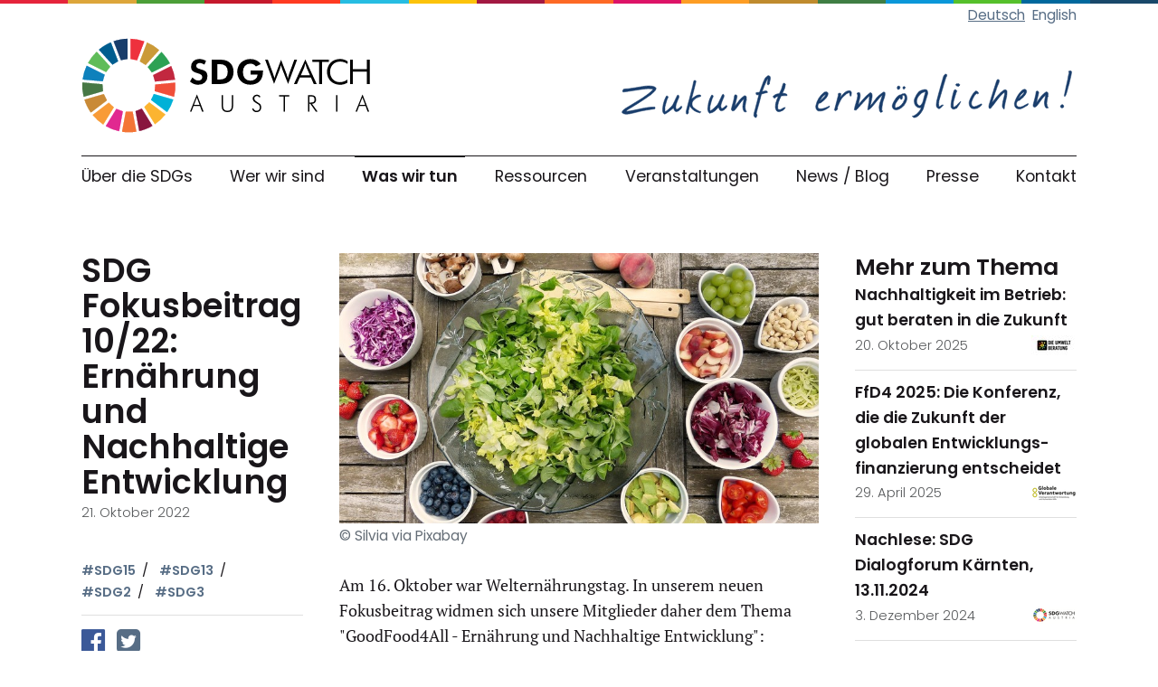

--- FILE ---
content_type: text/html; charset=utf-8
request_url: https://sdgwatch.at/de/was-wir-tun/blog/2022/10/21/sdg-fokusbeitrag-1022/
body_size: 10014
content:


<!DOCTYPE html>
<html lang="de">
    <head>
        <!-- Required meta tags -->
        <meta charset="utf-8">
        <meta name="viewport" content="width=device-width, initial-scale=1, shrink-to-fit=no">
        <meta name="description" content="">
        <meta name="keywords" content="">
        <meta name=”robots” content=”index,follow”>
        <meta name="revisit-after" content="7 days">
        <meta name="distribution" content="web">
        <meta http-equiv="X-UA-Compatible" content="IE=edge">

        
<meta name="description" content="Am 16. Oktober war Welternährungstag. In unserem neuen Fokusbeitrag widmen sich unsere Mitglieder daher dem Thema &amp;quot;GoodFood4All - Ernährung und Nachhaltige Entwicklung&amp;quot;:"><meta name="keywords" content=""><meta property="og:title" content="SDG Fokusbeitrag 10/22: Ernährung und Nachhaltige Entwicklung"><meta property="og:url" content="https://sdgwatch.at/de/was-wir-tun/blog/2022/10/21/sdg-fokusbeitrag-1022/"><meta property="og:description" content="Am 16. Oktober war Welternährungstag. In unserem neuen Fokusbeitrag widmen sich unsere Mitglieder daher dem Thema &amp;quot;GoodFood4All - Ernährung und Nachhaltige Entwicklung&amp;quot;:"><meta property="og:image" content="https://sdgwatch.at/media/filer_public/89/cc/89cc7653-339c-481d-b01f-3e85405df21d/salad-gde8bfaeca_1920_silvia_pixabay.jpg"><meta property="og:image:secure_url" content="https://sdgwatch.at/media/filer_public/89/cc/89cc7653-339c-481d-b01f-3e85405df21d/salad-gde8bfaeca_1920_silvia_pixabay.jpg"><meta property="og:image:width" content="1920.0"><meta property="og:image:height" content="1282.0"><meta property="og:type" content="Article"><meta property="article:published_time" content="2022-10-21 07:59:28+00:00"><meta property="article:modified_time" content="2022-10-21 08:11:10.320482+00:00"><meta property="article:tag" content="#SDG15,#SDG13,#SDG2,#SDG3"><meta property="og:locale" content="de"><meta itemprop="name" content="SDG Fokusbeitrag 10/22: Ernährung und Nachhaltige Entwicklung"><meta itemprop="datePublished" content="2022-10-21 07:59:28+00:00"><meta itemprop="dateModified" content="2022-10-21 08:11:10.320482+00:00"><meta itemprop="url" content="https://sdgwatch.at/de/was-wir-tun/blog/2022/10/21/sdg-fokusbeitrag-1022/"><meta itemprop="description" content="Am 16. Oktober war Welternährungstag. In unserem neuen Fokusbeitrag widmen sich unsere Mitglieder daher dem Thema &amp;quot;GoodFood4All - Ernährung und Nachhaltige Entwicklung&amp;quot;:"><meta itemprop="image" content="https://sdgwatch.at/media/filer_public/89/cc/89cc7653-339c-481d-b01f-3e85405df21d/salad-gde8bfaeca_1920_silvia_pixabay.jpg">


        <title>SDG Fokusbeitrag 10/22: Ernährung und Nachhaltige Entwicklung - News / Blog | SDG Watch Austria</title>

        <link rel="stylesheet" href="/static/dist/main.f0b441a0b25f.css">

        <link rel="apple-touch-icon" sizes="180x180" href="/static/img/fav/apple-touch-icon.935397388348.png">
        <link rel="icon" type="image/png" sizes="32x32" href="/static/img/fav/favicon-32x32.f90cbb3bff1d.png">
        <link rel="icon" type="image/png" sizes="16x16" href="/static/img/fav/favicon-16x16.1cf69d04731c.png">
        <link rel="manifest" href="/static/img/fav/manifest.2032506b6d06.json">
        <link rel="mask-icon" href="/static/img/fav/safari-pinned-tab.bc64c2d0e6c1.svg" color="#5bbad5">
        <meta name="theme-color" content="#ffffff">

        


        <!-- Matomo -->
        <script type="text/javascript">
          var _paq = window._paq || [];
          _paq.push(['disableCookies']);
          _paq.push(['trackPageView']);
          _paq.push(['enableLinkTracking']);
          (function() {
            var u="//matomo.marmara.at/";
            _paq.push(['setTrackerUrl', u+'matomo.php']);
            _paq.push(['setSiteId', '33']);
            var d=document, g=d.createElement('script'), s=d.getElementsByTagName('script')[0];
            g.type='text/javascript'; g.async=true; g.defer=true; g.src=u+'matomo.js'; s.parentNode.insertBefore(g,s);
          })();
        </script>
        <!-- End Matomo Code -->
    </head>

    <body class="">
        <!-- django CMS Toolbar -->
        
        <header class="page-header">
            <div class="sdgw-colorbar">
    <div class="sdgw-colorbar__item"></div>
    <div class="sdgw-colorbar__item"></div>
    <div class="sdgw-colorbar__item"></div>
    <div class="sdgw-colorbar__item"></div>
    <div class="sdgw-colorbar__item"></div>
    <div class="sdgw-colorbar__item"></div>
    <div class="sdgw-colorbar__item"></div>
    <div class="sdgw-colorbar__item"></div>
    <div class="sdgw-colorbar__item"></div>
    <div class="sdgw-colorbar__item"></div>
    <div class="sdgw-colorbar__item"></div>
    <div class="sdgw-colorbar__item"></div>
    <div class="sdgw-colorbar__item"></div>
    <div class="sdgw-colorbar__item"></div>
    <div class="sdgw-colorbar__item"></div>
    <div class="sdgw-colorbar__item"></div>
    <div class="sdgw-colorbar__item"></div>
</div>

            <div class="container">
                <div class="d-none d-lg-block">
                    <ul class="nav language-chooser justify-content-end">
                        



<li class="lang active list-inline-item">
	<a href="/de/was-wir-tun/blog/2022/10/21/sdg-fokusbeitrag-1022/" title="Sprache wechseln: Deutsch">Deutsch</a>
</li>

<li class="lang list-inline-item">
	<a href="/de/was-wir-tun/blog/2022/10/21/sdg-fokusbeitrag-1022/" title="Sprache wechseln: English">English</a>
</li>



                    </ul>
                </div>
                <nav class="navbar navbar-light navbar-expand-lg">
                    <a class="navbar-brand mr-auto" href="/">
                        <img src="/static/img/sdgw_logo.e410add5e4b7.svg" alt="SDG Watch Austria" />
                    </a>
                    <button class="navbar-toggler" type="button" data-toggle="collapse" data-target="#nav-main" aria-controls="nav-main" aria-expanded="false" aria-label="Menü anzeigen">
                        <span class="navbar-toggler-icon"></span>
                    </button>

                    
                        <img src="/static/img/sdgw_claim.41388b8fbdb8.svg" class="logo-claim d-none d-lg-block" alt="SDG Watch Austria" />
                        

                    
                    <div class="collapse navbar-collapse w-100" id="nav-main">
                        <ul class="nav navbar-nav">
                            


<li class="nav-item child">
    <a href="/de/ueber-sdgs/" class="nav-link">Über die SDGs</a>
    
</li>

<li class="nav-item child">
    <a href="/wer-wir-sind/sdg-watch-austria" class="nav-link">Wer wir sind</a>
    
</li>

<li class="nav-item child ancestor">
    <a href="/de/was-wir-tun/" class="nav-link">Was wir tun</a>
    
</li>

<li class="nav-item child">
    <a href="/de/ressourcen/" class="nav-link">Ressourcen</a>
    
</li>

<li class="nav-item child">
    <a href="/de/veranstaltungen/" class="nav-link">Veranstaltungen</a>
    
</li>

<li class="nav-item child">
    <a href="/de/was-wir-tun/blog/" class="nav-link">News / Blog</a>
    
</li>

<li class="nav-item child">
    <a href="/de/presse/" class="nav-link">Presse</a>
    
</li>

<li class="nav-item child">
    <a href="/de/kontakt/" class="nav-link">Kontakt</a>
    
</li>


                        </ul>
                        <ul class="nav language-chooser d-lg-none list-inline">
                            



<li class="lang active list-inline-item">
	<a href="/de/was-wir-tun/blog/2022/10/21/sdg-fokusbeitrag-1022/" title="Sprache wechseln: de">de</a>
</li>

<li class="lang list-inline-item">
	<a href="/de/was-wir-tun/blog/2022/10/21/sdg-fokusbeitrag-1022/" title="Sprache wechseln: en">en</a>
</li>



                        </ul>
                    </div>
                </nav>
            </div>
        </header>

        <main>
            
<div class="container">
    <div class="row">
        <div class="col-md-4 col-lg-3 bd-sidebar mb-1">
            <div class="sticky-top">
                
    <h1 class="article-detail__heading">SDG Fokusbeitrag 10/22: Ernährung und Nachhaltige Entwicklung</h1>
    <p class="article-date article-date-detail">21. Oktober 2022</p>
    





    
        <ul class="list-inline tags">
            
                <li class="tags-item list-inline-item">
                    <a href="/de/was-wir-tun/blog/tag/sdg15/">#SDG15</a>
                </li>
            
                <li class="tags-item list-inline-item">
                    <a href="/de/was-wir-tun/blog/tag/sdg13/">#SDG13</a>
                </li>
            
                <li class="tags-item list-inline-item">
                    <a href="/de/was-wir-tun/blog/tag/sdg2/">#SDG2</a>
                </li>
            
                <li class="tags-item list-inline-item">
                    <a href="/de/was-wir-tun/blog/tag/sdg3/">#SDG3</a>
                </li>
            
        </ul>
    

    <ul class="share list-inline">
        <li class="list-inline-item fb">
            <a class="border-0" href="http://www.facebook.com/sharer/sharer.php?u=http%3A//sdgwatch.at/de/was-wir-tun/blog/2022/10/21/sdg-fokusbeitrag-1022/" target="_blank" title="auf Facebook teilen">
                <span class="sr-only">auf Facebook teilen</span>
                <i class="fa fa-facebook-official"></i>
            </a>
        </li>
        <li class="list-inline-item tw">
            <a class="border-0" href="https://twitter.com/share?url=http%3A//sdgwatch.at/de/was-wir-tun/blog/2022/10/21/sdg-fokusbeitrag-1022/&text=" target="_blank" title="auf Twitter teilen">
                <span class="sr-only">auf Twitter teilen</span>
                <i class="fa fa-twitter-square"></i>
            </a>
        </li>
    </ul>

            </div>
        </div>
        <div class="col-md-8 col-lg-6 bd-content">
            
<div class="blog">
    

    
    <figure>
        <img src="/media/filer_public_thumbnails/filer_public/89/cc/89cc7653-339c-481d-b01f-3e85405df21d/salad-gde8bfaeca_1920_silvia_pixabay.jpg__800x450_q90_crop_subject_location-960%2C640_subsampling-2.jpg"
            alt="" class="img-fluid" />
            
        <figcaption class="figure-caption">
            

            
            <p class="figure-copyright">&copy; Silvia via Pixabay</p>
            
        </figcaption>
        
    </figure>
    


    


    <p>Am 16. Oktober war Welternährungstag. In unserem neuen Fokusbeitrag widmen sich unsere Mitglieder daher dem Thema "GoodFood4All - Ernährung und Nachhaltige Entwicklung":</p>


    
    <h3><strong>Beitrags-Übersicht: </strong><br>
 </h3>

<p><span style="font-size: 12.0pt;"><span style="line-height: 107%;"><span style='font-family: "Times New Roman",serif;'>●  </span></span></span><a href="#Heading 1">Diät fürs Klima - Planetary Health Diet</a><br>
<span style="font-size: 12.0pt;"><span style="line-height: 107%;"><span style='font-family: "Times New Roman",serif;'>●  </span></span></span><a href="#Heading 2">Das Ernährungssystem ökosozial gestalten</a><br>
<span style="font-size: 12.0pt;"><span style="line-height: 107%;"><span style='font-family: "Times New Roman",serif;'>●  </span></span></span><a href="#Heading 3">Geschäftsprinzipien für nachhaltige Lebensmittel und Landwirtschaft</a><br>
<span style='font-family: "Times New Roman", serif; font-size: 12pt;'>●  </span><a href="#Heading 4">Die digitale Plattform Bildung2030 unterstützt Pädagog*innen in ihrer Bildungsarbeit zu Ziel 2: Kein Hunger</a></p><address><a href="https://www.sdgwatch.at/de/was-wir-tun/themenschwerpunkte/" target="_blank">Mehr über die SDG-Fokusbeiträge erfahren</a></address>




<figure>


<!-- 630 -->
<!-- {&#x27;size&#x27;: (630, 10000), &#x27;crop&#x27;: False, &#x27;upscale&#x27;: False} -->
<img src="/media/filer_public_thumbnails/filer_public/33/6f/336fa441-f8db-425c-ac47-bca127140911/balkenfarbe_braun.png__630x10000_q90_subsampling-2.jpg"
    
     width="720"
     height="20"
    class="img-fluid"
    
>





</figure>




<h2 id="Heading 1"><strong>Diät für das Klima -<br>
Planetary Health Diet</strong></h2>

<p><strong>Die Umweltberatung</strong></p>

<p></p>

<p><strong>Mehr von der Pflanze, weniger vom Tier – das ist auf den Punkt gebracht die beste Diät für Mensch und Planet. Die Planetary Health Diet zeigt, wie 10 Milliarden Menschen auf eine gesunde und umweltschonende Weise satt und gleichzeitig die Pariser Klimaschutzziele erreicht werden. DIE UMWELTBERATUNG empfiehlt die Planetary Health Diet sowohl in der eigenen Ernährung, als auch in der Gemeinschaftsverpflegung konsequent umzusetzen.</strong></p>

<p>Unsere Lebensmittelproduktion ist abhängig vom Klima – Trockenheit und Wetterkapriolen können die Produktion reduzieren. Umgekehrt beeinflussen auch wir mit unserer Ernährung das Klima. Essen wir weiter wie bisher täglich Fleisch und Milchprodukte im großen Stil, so sprengt die globale Lebensmittelproduktion die Pariser Klimaschutzziele mit der fortschreitenden Klimakrise zur Folge.  </p>

<p><strong>Weniger Fleisch, mehr Hülsenfrüchte</strong></p>

<p>Im Schnitt verzehren wir in Österreich täglich 150 g Fleisch – geht es nach der Planetary Health Diet, sollen wir das nur mehr an zwei Tagen pro Woche tun. Maximal 300 g Fleisch, bevorzugt Huhn, sind pro Woche vorgesehen. Rotes Fleisch und Milchprodukte stehen nur stark reduziert auf dem Speiseplan. Wichtiges Eiweiß kommt stattdessen aus täglich einer Handvoll Nüssen. Auch Linsen, Bohnen und Kichererbsen stehen täglich auf dem Plan, hier müssen wir unseren durchschnittlichen Verzehr von derzeit nur 3 g auf 75 g pro Tag steigern.</p>

<p><strong>Getreide selbst essen statt verfüttern</strong></p>

<p>Weil die Energieverluste bei Fleisch hoch sind, ist es effizienter Getreide nicht an Tiere zu verfüttern - vor allem bei der derzeitigen Knappheit. Rund 7–10 kcal Getreide muss man füttern, um 1 kcal Rindfleisch zu erhalten. Verkocht man Getreide selbst, gibt es keine Verluste. </p>

<p><strong>Planetary Health Diet in der Praxis</strong></p>

<p>Für den Genuss der heimischen Getreidevielfalt gibt es unzählige Möglichkeiten: ganz im Stil der 1980er Vollwertküche als Getreidelaibchen und Grünkernbraten oder glutenfrei als Hirsotto, Polentagnocchi oder Buchweizenpuffer. Ein guter Start in den Tag ist Porridge mit eiweißreicher Sojamilch, Nüssen und Obst. Wer es lieber würzig mag, streicht sich Kichererbsenaufstrich aufs Brot. Falafel mit Salat oder eine Linsensuppe liefern ebenfalls reichlich Eiweiß. Um die bestmögliche Wirkung auf Klima, Umwelt und Gesundheit zu erreichen, sollten die Lebensmittel biologisch erzeugt werden und aus der Region oder zumindest aus Europa stammen.</p><p><strong>Weiterlesen</strong></p>

<ul>
	<li>
	<p><a href="http://www.umweltberatung.at/planetary-health-diet" target="_blank">Mehr Informationen zur Planetary Health Diet</a></p>
	</li>
	<li>
	<p><a href="http://www.umweltberatung.at/rezepte" target="_blank">Rezeptideen mit Getreide, Linsen, Bohnen und Kichererbsen</a></p>
	</li>
	<li>
	<p>Das <a href="http://www.umweltberatung.at/huelsenfruechteposter" target="_blank">Poster „Linsen, Bohnen &amp; Co“</a> zeigt die bunte Vielfalt der Hülsenfrüchte – die vergessenen Raritäten genauso wie die Exoten.</p>
	</li>
	<li>
	<p><a href="http://www.umweltberatung.at/posterwasjedertunkann-ernaehrung" target="_blank">Poster „Was jede*r für die eigene nachhaltige Ernährung tun kann!“</a></p>
	</li>
</ul>




<figure>


<!-- 630 -->
<!-- {&#x27;size&#x27;: (630, 10000), &#x27;crop&#x27;: False, &#x27;upscale&#x27;: False} -->
<img src="/media/filer_public_thumbnails/filer_public/0d/17/0d17828a-9684-4810-81b6-ddd27758937a/suesskartoffel_bowl-gabriele_homolka-die_umweltberatung-4.jpg__630x10000_q90_subsampling-2.jpg"
    
     width="500"
    
    class="img-fluid"
    class="align-center "
>




    <figcaption class="figure-caption">
        
        <p class="figure-caption-title">©Gabriele Homolka, DIE UMWELTBERATUNG</p>
        
        
    </figcaption>


</figure>









<figure>


<!-- 630 -->
<!-- {&#x27;size&#x27;: (630, 10000), &#x27;crop&#x27;: False, &#x27;upscale&#x27;: False} -->
<img src="/media/filer_public_thumbnails/filer_public/33/6f/336fa441-f8db-425c-ac47-bca127140911/balkenfarbe_braun.png__630x10000_q90_subsampling-2.jpg"
    
     width="720"
     height="20"
    class="img-fluid"
    
>





</figure>




<h2 id="Heading 2">Das Ernährungssystem ökosozial gestalten </h2>

<p><strong>Ökosoziales Forum Wien</strong><em> </em></p>

<p>Im Ernährungssystem läuft vieles schief. Die einen – viele von Ihnen im globalen Süden - haben zu wenig oder gar nichts zu essen. Hunger, Krankheit oder Schlimmeres sind die Folge. Die anderen – häufig im globalen Norden - leben eigentlich im Überfluss und sind durch Nährstoffmangel dennoch fehlernährt. Herzkreislauferkrankungen, vermindertes Wohlbefinden und weniger Vitalität sind die Folge. Andere Menschen kämpfen damit, sich für das ganze Monat Lebensmittel leisten zu können. Gleichzeitig landen Lebensmittel im Müll. Ganze Waldökosysteme werden im wahrsten Sinne des Wortes planiert, um Futtermittel für Nutztiere zu erzeugen. Viele dieser Tiere leben unter leidvollen und unwürdigen Bedingungen. Unmengen an Treibhausgasen entstehen aus unterschiedlichsten Quellen entlang der Lieferketten. Monokulturen und Spritzmittel schaden der Biodiversität und der Gesundheit. Die Liste ließe sich noch fortführen.</p>

<p><strong>One Health </strong></p>

<p>Seit einiger Zeit - verstärkt durch die Pandemie - rückt an der Schnittstelle von Gesundheitsförderung, Medizin, Umwelt- sowie Tierschutz ein fortschrittliches Konzept zunehmend in den Fokus: “One Health”. Der One Health Ansatz sieht die Gesundheit von Menschen, Tieren und Umwelt/Klima/Planet als eng verbunden und miteinander verwoben an. Damit öffnet er Denkschubladen, die längst nicht mehr zeitgemäß sind. Unsere Gesundheit hängt nicht nur von Sport, Ernährung und Entspannung ab. Sie ist keine rein individuelle Angelegenheit sondern hat soziale, gesellschaftliche, ja sogar globale Einflussfaktoren. Sie hat auch eine psychische und ethische Komponente – denn Menschen brauchen und wollen Sinn und Werte. Auch bei dem, was sie essen. One Health ist eng mit der Vision der Agenda 2030 verwoben und steht für körperliche und mentale Gesundheit auf einem gesunden Planeten.</p>

<p><strong>Ernährung für Gesundheit und Wohlbefinden, Umwelt und Tierwohl </strong></p>

<p>Handlungsoptionen und die Verantwortung, zu handeln, besteht auf vielen Ebenen: in nationalstaatlichen Gesundheitssystemen und Einrichtungen, auf regionaler oder internationaler Ebene. Besteht in vielen Bereichen: Politik, Wirtschaft, Verwaltung, Zivilgesellschaft, Wissenschaft. Aber auch individuelle Handlungsmöglichkeiten sind ein Baustein für ein nachhaltiges Ernährungssystem. Wir als Menschen des globalen können einen kleinen Unterschied machen: für die Umwelt, für das Tierwohl und für unsere eigene Gesundheit und unser persönliches Wohlbefinden. Inspiriert durch den Lebensmittelaktionsplan Wien isst G.U.T., den die Stadt Wien 2020 beschlossen hat, haben wir als Ökosoziales Forum Wien gemeinsam mit der Diätologin Daniela Bergthaler, die auch im Verein PAN Österreich aktiv ist, unsere Broschüre “G.U.T. und günstig essen” erarbeitet. Sie zeigt auf, wie eine gesunde, nachhaltige, tierfaire und genussvolle Ernährung im Alltag möglich ist – und das ohne große finanzielle Aufwände. Damit wollen wir die Menschen zu einer nachhaltig-genussvollen Ernährungsumstellung einladen und zur Vision des guten Essen für Alle und der “einen Gesundheit” beitragen.<br>
 </p>




<figure>


<!-- 630 -->
<!-- {&#x27;size&#x27;: (630, 10000), &#x27;crop&#x27;: False, &#x27;upscale&#x27;: False} -->
<img src="/media/filer_public_thumbnails/filer_public/ff/8a/ff8a321e-40b3-4122-b5eb-3640caa234cd/cover-broschure.jpg__630x10000_q90_subsampling-2.jpg"
    
     width="400"
    
    class="img-fluid"
    
>




    <figcaption class="figure-caption">
        
        <p class="figure-caption-title">© Ökosoziales Forum Wien</p>
        
        
    </figcaption>


</figure>




<p><strong>Weiterlesen: </strong></p>

<ul>
	<li>
	<p><a href="https://oekosozial.at/wien/gut-und-guenstig-essen/" target="_blank">G.U.T. und günstig essen – Wissensportal</a></p>
	</li>
	<li>
	<p><a href="https://oekosozial.at/wien/nachhaltigkeit-gesundheit/" target="_blank">Über den One Health Ansatz</a></p>
	</li>
	<li>
	<p><a href="https://pan-int.org/de/branches/austria/" target="_blank">Ernährungsverband PAN Österreich</a></p>
	</li>
</ul>

<p></p>

<p></p>




<figure>


<!-- 630 -->
<!-- {&#x27;size&#x27;: (630, 10000), &#x27;crop&#x27;: False, &#x27;upscale&#x27;: False} -->
<img src="/media/filer_public_thumbnails/filer_public/33/6f/336fa441-f8db-425c-ac47-bca127140911/balkenfarbe_braun.png__630x10000_q90_subsampling-2.jpg"
    
     width="720"
     height="20"
    class="img-fluid"
    
>





</figure>




<h2 id="Heading 3">Geschäftsprinzipien für nachhaltige Lebensmittel und Landwirtschaft </h2>

<p><strong>UN Global Compact Network Austria </strong></p>

<p>Das Global Compact Network Austria – als Teil des UN Global Compact, der weltweit größten und wichtigsten Initiative für verantwortungsvolle Unternehmensführung – ruft Teilnehmerorganisationen aus dem Lebensmittel- und Landwirtschaftssektor dazu auf, einen zusätzlichen, freiwilligen Schritt zu tun und eine Reihe von Geschäftsprinzipien für den Lebensmittel- und Landwirtschaftssektor zu übernehmen sowie deren Fortschritte regelmäßig zu berichten.</p>

<p>Die Prinzipien beinhalten:</p>

<p>1. Lebensmittelsicherheit, Gesundheit und Ernährung anstreben<br>
2. Umweltbewusst handeln<br>
3. Wirtschaftliche Rentabilität gewährleisten und Werte teilen<br>
4. Menschenrechte respektieren, menschenwürdige Arbeit schaffen und Gemeinschaften helfen zu gedeihen<br>
5. Förderung von Good Governance und Rechenschaftspflicht<br>
6. Förderung des Zugangs und des Transfers von Wissen, Fertigkeiten und Technologie</p>

<p><a href="https://www.unglobalcompact.org/take-action/action/food" target="_blank">Mehr erfahren</a></p>

<p></p>


    <a href="https://www.unglobalcompact.org/take-action/action/food"
    
    >



<figure>


<!-- 630 -->
<!-- {&#x27;size&#x27;: (630, 10000), &#x27;crop&#x27;: False, &#x27;upscale&#x27;: False} -->
<img src="/media/filer_public_thumbnails/filer_public/67/c5/67c5cdbd-b367-4114-99c0-9d231da46ac4/foto_unglobalcompact.png__630x10000_q90_subsampling-2.jpg"
    
     width="600"
    
    class="img-fluid"
    
>




    <figcaption class="figure-caption">
        
        <p class="figure-caption-title">©UN Global Compact</p>
        
        
    </figcaption>


</figure>


    </a>








<figure>


<!-- 630 -->
<!-- {&#x27;size&#x27;: (630, 10000), &#x27;crop&#x27;: False, &#x27;upscale&#x27;: False} -->
<img src="/media/filer_public_thumbnails/filer_public/33/6f/336fa441-f8db-425c-ac47-bca127140911/balkenfarbe_braun.png__630x10000_q90_subsampling-2.jpg"
    
     width="720"
     height="20"
    class="img-fluid"
    
>





</figure>




<h2 id="Heading 4">Die digitale Plattform Bildung2030 unterstützt Pädagog*innen in ihrer Bildungsarbeit zu Ziel 2: Kein Hunger</h2>

<p><strong>Bildung 2030</strong></p>

<p></p>

<p>828 Millionen Menschen litten laut FAO im Jahr 2021 weltweit an Hunger, 2,3 Milliarden an Mangelernährung. Und dies, obwohl global mehr als genug Lebensmittel zur Verfügung stehen und ein Drittel der weltweit hergestellten Lebensmittel verschwendet werden. Ziel 2 der Agenda 2030 zielt auf eine Überwindung des Hungers bis 2030 ab. Jedoch scheint die Erreichung dieses Ziels wieder weiter in die Ferne zu rücken: Ging die Zahl der Unterernährten in den letzten Jahrzehnten kontinuierlich zurück, steigt sie seit 2014 wieder an. Bis 2030 geht die FAO von einem Anstieg auf 840 Millionen aus.</p>

<p><br>
<strong>Ziel 2 besagt: Hunger beenden, Ernährungssicherheit und eine bessere Ernährung erreichen und eine nachhaltige Landwirtschaft fördern</strong><br>
Hunger und Ernährung sind global vernetzte Themen: Mit dem Import von Futtermitteln beansprucht die europäische Landwirtschaft Agrarflächen in Drittstaaten. Landraub entzieht Kleinbauern/-bäuerinnen die Grundlage ihrer Ernährung. Abholzung und die Auswirkungen des Klimawandels verschärfen das Problem. Die gesamte Weltbevölkerung gut ernähren zu können, ist eine globale Herausforderung, die allerdings gelingen kann, wenn wir weltweit nachhaltige Ernährungs- und Landwirtschaftssysteme gestalten.<br>
Um das Ziel zu erreichen, braucht es Maßnahmen auf verschiedenen Ebenen. Neben der Überwindung des Hungers und aller Formen von Fehlernährung umfasst Ziel 2 u.a. eine Steigerung der Produktivität kleiner Nahrungsmittelproduzent*innen, die Sicherstellung der Nachhaltigkeit der Nahrungsmittelproduktion, die Bewahrung genetischer Vielfalt von Saatgut sowie die Korrektur von Handelsbeschränkungen und -verzerrungen.</p>

<p><br>
<strong>Ziel 2 in der Bildungsarbeit</strong><br>
Bildung trägt dazu bei, Hunger und seine Ursachen als globales Problem zu erkennen und die Zusammenhänge zwischen Hunger, Mangelernährung und globaler landwirtschaftlicher Produktion zu verstehen.<br>
Bildung fördert das Verständnis für die Auswirkungen nicht-nachhaltiger Ernährungsweisen auf das Klima und die Menschen in Ländern des Globalen Südens und stärkt die politische Urteilskompetenz zu globalen Zusammenhängen in Bezug auf die Bekämpfung von Hunger.<br>
Bildung fördert die Auseinandersetzung mit der eigenen Ernährung und der Herkunft unserer Lebensmittel und ermutigt, nachhaltige und gesunde Ernährungsweisen zu probieren sowie sich aktiv an der Mitgestaltung des Ernährungssystems zu beteiligen.<br>
Im Schwerpunkt auf der Plattform Bildung2030 finden Pädagog*innen kostenlos und frei verfügbar Materialien, die von Expert*innen qualitätsgeprüft wurden: Von der virtuellen Ausstellung „Game Changers – Women in Agriculture“ über (Online-)Workshops für Schulklassen wie „Unserem Essen auf der Spur“ bis hin zu vielfältigen Bildungsmaterialien wie „Die Welt am Esstisch“, „Kunterbunte Tomatenwelt“ oder „Globalisierungsbarometer. Einstiegsübung zum globalen Agrarhandel“.<br>
Bildung2030 hat die Kraft, die Welt zu verändern. Los geht’s!<strong> </strong></p>

<p><a href="https://bildung2030.at/" target="_blank">Mehr erfahren</a></p>

<p></p>

<p></p>

<p></p>

<p></p>


    <a href="https://bildung2030.at/"
    
    >



<figure>


<!-- 630 -->
<!-- {&#x27;size&#x27;: (630, 10000), &#x27;crop&#x27;: False, &#x27;upscale&#x27;: False} -->
<img src="/media/filer_public_thumbnails/filer_public/42/77/4277cd2b-5cdc-43e5-b17f-d6c39ec5768d/220328_ig_16-9_bildung2030_sdgs002.jpeg__630x10000_q90_subsampling-2.jpg"
    
     width="600"
    
    class="img-fluid"
    
>




    <figcaption class="figure-caption">
        
        <p class="figure-caption-title">©Bildung2030</p>
        
        
    </figcaption>


</figure>


    </a>



<p>Die Plattform Bildung2030 ist ein Gemeinschaftsprojekt von Baobab, Forum Umweltbildung, KommEnt, Südwind und Welthaus Graz und hat zum Ziel die Sichtbarkeit der Agenda 2030 in Österreich zu stärken. Die Umsetzung wird finanziert durch die Österreichische Entwicklungszusammenarbeit und das Bundesministerium für Klimaschutz, Umwelt, Energie, Mobilität, Innovation und Technologie.</p>




<figure>


<!-- 630 -->
<!-- {&#x27;size&#x27;: (630, 10000), &#x27;crop&#x27;: False, &#x27;upscale&#x27;: False} -->
<img src="/media/filer_public_thumbnails/filer_public/33/6f/336fa441-f8db-425c-ac47-bca127140911/balkenfarbe_braun.png__630x10000_q90_subsampling-2.jpg"
    
     width="720"
     height="20"
    class="img-fluid"
    
>





</figure>




<p><sup>Sie lasen einen Blogbeitrag einer oder mehrerer Mitgliedsorganisationen von SDG Watch Austria. Die darin enthaltenen Meinungen sind keine Positionen von SDG Watch Austria oder von ÖKOBÜRO als Medieninhaber.</sup></p>
    


    


    


</div>

        </div>
        <div class="col-12 col-lg-3 ml-auto bd-blog">
            
<h3>Mehr zum Thema</h3>



    <ul class="list-unstyled">
        
            

<li class="article article-listing-minimal hover-group
    ">

    <p class="article-title">
        <a href="/de/was-wir-tun/blog/2025/10/20/nachhaltigkeit-im-betrieb-gut-beraten-in-die-zukunft/" class="stretched-link">Nachhaltigkeit im Betrieb: gut beraten in die Zukunft</a>
    </p>
    <div class="article-additional-information">
        <span class="article-date">20. Oktober 2025</span>
        
        
        
        <img src="/media/filer_public_thumbnails/filer_public/a3/08/a30822f7-2aa7-439f-9194-0bfac718ad97/neu_logo_umweltberatung_web.jpg__50x50_q90_subsampling-2.jpg" alt="DIE UMWELTBERATUNG">
        
    </div>
</li>

        
            

<li class="article article-listing-minimal hover-group
    ">

    <p class="article-title">
        <a href="/de/was-wir-tun/blog/2025/04/29/ffd4-2025-die-konferenz-die-die-zukunft-der-globalen-entwicklungsfinanzierung-entscheidet/" class="stretched-link">FfD4 2025: Die Konferenz, die die Zukunft der globalen Entwicklungs-finanzierung entscheidet</a>
    </p>
    <div class="article-additional-information">
        <span class="article-date">29. April 2025</span>
        
        
        
        <img src="/media/filer_public_thumbnails/filer_public/db/1d/db1d0312-78a3-481d-bc83-ae0fdadbe862/aggv_logo_deutsch_2022.png__50x50_subsampling-2.png" alt="AG Globale Verantwortung">
        
    </div>
</li>

        
            

<li class="article article-listing-minimal hover-group
    ">

    <p class="article-title">
        <a href="/de/was-wir-tun/blog/2024/12/03/nachlese-sdg-dialogforum-k%C3%A4rnten-13112024/" class="stretched-link">Nachlese: SDG Dialogforum Kärnten, 13.11.2024</a>
    </p>
    <div class="article-additional-information">
        <span class="article-date">3. Dezember 2024</span>
        
        
        
        <img src="/media/filer_public_thumbnails/filer_public/07/cd/07cde5ab-79de-4629-b668-bbe9b08871e9/sdgw_basic2.png__50x50_subject_location-2574%2C1005_subsampling-2.png" alt="SDG Watch Austria">
        
    </div>
</li>

        
            

<li class="article article-listing-minimal hover-group
    ">

    <p class="article-title">
        <a href="/de/was-wir-tun/blog/2024/10/23/klimakrise-und-armut-wie-armutsbetroffene-unter-den-folgen-des-klimawandels-leiden/" class="stretched-link">Klimakrise und Armut: Wie Armutsbetroffene unter den Folgen des Klimawandels leiden</a>
    </p>
    <div class="article-additional-information">
        <span class="article-date">23. Oktober 2024</span>
        
        
        
        <img src="/media/filer_public_thumbnails/filer_public/35/6a/356a4516-8481-4ae2-8c80-f478c437de40/volkshilfe-logo.jpg__50x50_q90_subsampling-2.jpg" alt="Volkshilfe Österreich">
        
    </div>
</li>

        
    </ul>



        </div>
    </div>
</div>

        </main>

        <footer class="page-footer">
            <div class="container">
                <div class="row">
                    <div class="col-sm-6 col-lg-3">
                        <img src="/static/img/sdgw_logo.e410add5e4b7.svg" alt="SDG Watch Austria" class="footer-logo mb" />
                    </div>
                    <div class="col-sm-6 col-lg-2 small">
                        <address>
                            <p><strong>SDG Watch Austria</strong><br>
c/o ÖKOBÜRO - Allianz der Umweltbewegung<br>
Neustiftgasse 36/3a, 1070 Wien<br>
E-Mail: info (at) sdgwatch.at</p>
                        </address>
                    </div>
                    <div class="col-md-8 col-lg-5 small sponsor-logos">
                        <div class="row">
                            <div class="col-6 col-sm-2 order-2 order-sm-1">
                                




<figure>


<!--  -->
<!-- {&#x27;size&#x27;: (1920.0, 1080.0), &#x27;crop&#x27;: False, &#x27;upscale&#x27;: False} -->
<img src="/media/filer_public_thumbnails/filer_public/a3/a8/a3a86b0c-9484-4850-a5dd-51334aa4e4d2/english_logo_full_colour_non_transparent.png__1920.0x1080.0_q90_subsampling-2.jpg"
    
    
    
    class="img-fluid"
    
>





</figure>









<figure>


<!--  -->
<!-- {&#x27;size&#x27;: (600.0, 401.0), &#x27;crop&#x27;: False, &#x27;upscale&#x27;: False} -->
<img src="/media/filer_public_thumbnails/filer_public/51/95/5195c09d-ff15-43ca-8b79-aab6300382fc/eu_logo.jpg__600.0x401.0_q90_subsampling-2.jpg"
    
    
    
    class="img-fluid"
    
>





</figure>





                            </div>
                            <div class="col-12 col-sm-10 order-1 order-sm-2">
                                <p>Diese Website wurde im Rahmen des Projektes “Make Europe Sustainable for all” aus Mitteln der Europäischen Union gefördert. Die hier vertretenen Ansichten decken sich nicht unbedingt mit der Auffassung der Fördergeberin.</p>
                            </div>
                        </div>
                    </div>
                    <div class="col-md-4 col-lg-2 ml-auto footer__social-media">
                        <div class="row">
                            <div class="col-12">
                                <a href="https://www.facebook.com/sdgwatchaustria" target="_blank">
                                    <i class="fa fa-facebook-official" aria-hidden="true"></i>
                                    <span class="sr-only">zur Facebook-Seite von SDGwatch Austria</span>
                                </a>
                                <a href="https://www.linkedin.com/company/sdg-watch-austria/" target="_blank">
                                    <i class="fa fa-linkedin-square" aria-hidden="true"></i>
                                    <span class="sr-only">zur LinkedIn-Seite von SDGwatch Austria</span>
                                </a>
                            </div>
                            <div class="col-12">
                                <a href="/impressum">Impressum</a>
                            </div>
                        </div>
                    </div>
                </div>
            </div>
        </footer>
        <script src="https://use.fontawesome.com/d71e101ddb.js"></script>
        <script src="/static/dist/main.e1939ecc7779.js"></script>
        <!-- django CMS -->
        

    </body>
</html>


--- FILE ---
content_type: text/css
request_url: https://sdgwatch.at/static/dist/main.f0b441a0b25f.css
body_size: 32447
content:
/* poppins-latin-300-normal*/
@font-face {
  font-family: 'Poppins';
  font-style: normal;
  font-display: swap;
  font-weight: 300;
  src: url("/static/dist/39576fe9df8a22cc1bcc.8d91ec1ca2d8.woff2") format('woff2'), url("/static/dist/5558b04900a67eaa589e.67a18102cad4.woff") format('woff');
  
}

/* poppins-latin-400-normal*/
@font-face {
  font-family: 'Poppins';
  font-style: normal;
  font-display: swap;
  font-weight: 400;
  src: url("/static/dist/405055dd680fa1dcdfa2.9212f6f9860f.woff2") format('woff2'), url("/static/dist/f61407da33b59324fbef.f8ed328094e3.woff") format('woff');
  
}

/* poppins-latin-600-normal*/
@font-face {
  font-family: 'Poppins';
  font-style: normal;
  font-display: swap;
  font-weight: 600;
  src: url("/static/dist/91145014c0350c248ed2.72993dddf88a.woff2") format('woff2'), url("/static/dist/25ea813988479bcb587a.d5a7daaedf64.woff") format('woff');
  
}

/* pt-serif-latin-400-normal*/
@font-face {
  font-family: 'PT Serif';
  font-style: normal;
  font-display: swap;
  font-weight: 400;
  src: url("/static/dist/eeabdec5eeaa6d5ac3f9.d099b509e40b.woff2") format('woff2'), url("/static/dist/04341d218486b35b93c8.f88b728c1448.woff") format('woff');
  
}

/* pt-serif-latin-400-italic*/
@font-face {
  font-family: 'PT Serif';
  font-style: italic;
  font-display: swap;
  font-weight: 400;
  src: url("/static/dist/cd8db74bf710c7a4753e.0c4aa22c1666.woff2") format('woff2'), url("/static/dist/f964ea8fe6ecf1633257.e080e39a1077.woff") format('woff');
  
}

/*!
 * Bootstrap v4.6.2 (https://getbootstrap.com/)
 * Copyright 2011-2022 The Bootstrap Authors
 * Copyright 2011-2022 Twitter, Inc.
 * Licensed under MIT (https://github.com/twbs/bootstrap/blob/main/LICENSE)
 */:root{--blue: #576d85;--indigo: #6610f2;--purple: #6f42c1;--pink: #e83e8c;--red: #dc3545;--orange: #fd7e14;--yellow: #ffc107;--green: #28a745;--teal: #20c997;--cyan: #17a2b8;--white: #fff;--gray: #DFDFDF;--gray-dark: #57595b;--primary: #576d85;--secondary: #DFDFDF;--success: #28a745;--info: #17a2b8;--warning: #ffc107;--danger: #dc3545;--light: #f7f8f9;--dark: #57595b;--breakpoint-xs: 0;--breakpoint-sm: 576px;--breakpoint-md: 769px;--breakpoint-lg: 992px;--breakpoint-xl: 1200px;--breakpoint-xxl: 1400px;--font-family-sans-serif: "Poppins", -apple-system, BlinkMacSystemFont, "Segoe UI", Roboto, "Helvetica Neue", Arial, sans-serif;--font-family-monospace: SFMono-Regular, Menlo, Monaco, Consolas, "Liberation Mono", "Courier New", monospace}*,*::before,*::after{-webkit-box-sizing:border-box;box-sizing:border-box}html{font-family:sans-serif;line-height:1.15;-webkit-text-size-adjust:100%;-webkit-tap-highlight-color:rgba(25,22,26,0)}article,aside,figcaption,figure,footer,header,hgroup,main,nav,section{display:block}body{margin:0;font-family:"Poppins",-apple-system,BlinkMacSystemFont,"Segoe UI",Roboto,"Helvetica Neue",Arial,sans-serif;font-size:1.1rem;font-weight:400;line-height:1.63636;color:#19161a;text-align:left;background-color:#fff}[tabindex="-1"]:focus:not(:focus-visible){outline:0 !important}hr{-webkit-box-sizing:content-box;box-sizing:content-box;height:0;overflow:visible}h1,h2,h3,h4,h5,h6{margin-top:0;margin-bottom:.81818rem}p{margin-top:0;margin-bottom:2.45454rem}abbr[title],abbr[data-original-title]{text-decoration:underline;-webkit-text-decoration:underline dotted;text-decoration:underline dotted;cursor:help;border-bottom:0;-webkit-text-decoration-skip-ink:none;text-decoration-skip-ink:none}address{margin-bottom:1rem;font-style:normal;line-height:inherit}ol,ul,dl{margin-top:0;margin-bottom:1rem}ol ol,ul ul,ol ul,ul ol{margin-bottom:0}dt{font-weight:600}dd{margin-bottom:.5rem;margin-left:0}blockquote{margin:0 0 1rem}b,strong{font-weight:bolder}small{font-size:80%}sub,sup{position:relative;font-size:75%;line-height:0;vertical-align:baseline}sub{bottom:-0.25em}sup{top:-0.5em}a{color:#576d85;text-decoration:none;background-color:rgba(0,0,0,0)}a:hover{color:#19161a;text-decoration:underline}a:not([href]):not([class]){color:inherit;text-decoration:none}a:not([href]):not([class]):hover{color:inherit;text-decoration:none}pre,code,kbd,samp{font-family:SFMono-Regular,Menlo,Monaco,Consolas,"Liberation Mono","Courier New",monospace;font-size:1em}pre{margin-top:0;margin-bottom:1rem;overflow:auto;-ms-overflow-style:scrollbar}figure{margin:0 0 1rem}img{vertical-align:middle;border-style:none}svg{overflow:hidden;vertical-align:middle}table{border-collapse:collapse}caption{padding-top:.75rem;padding-bottom:.75rem;color:#656e77;text-align:left;caption-side:bottom}th{text-align:inherit;text-align:-webkit-match-parent}label{display:inline-block;margin-bottom:.5rem}button{border-radius:0}button:focus:not(:focus-visible){outline:0}input,button,select,optgroup,textarea{margin:0;font-family:inherit;font-size:inherit;line-height:inherit}button,input{overflow:visible}button,select{text-transform:none}[role=button]{cursor:pointer}select{word-wrap:normal}button,[type=button],[type=reset],[type=submit]{-webkit-appearance:button}button:not(:disabled),[type=button]:not(:disabled),[type=reset]:not(:disabled),[type=submit]:not(:disabled){cursor:pointer}button::-moz-focus-inner,[type=button]::-moz-focus-inner,[type=reset]::-moz-focus-inner,[type=submit]::-moz-focus-inner{padding:0;border-style:none}input[type=radio],input[type=checkbox]{-webkit-box-sizing:border-box;box-sizing:border-box;padding:0}textarea{overflow:auto;resize:vertical}fieldset{min-width:0;padding:0;margin:0;border:0}legend{display:block;width:100%;max-width:100%;padding:0;margin-bottom:.5rem;font-size:1.5rem;line-height:inherit;color:inherit;white-space:normal}progress{vertical-align:baseline}[type=number]::-webkit-inner-spin-button,[type=number]::-webkit-outer-spin-button{height:auto}[type=search]{outline-offset:-2px;-webkit-appearance:none}[type=search]::-webkit-search-decoration{-webkit-appearance:none}::-webkit-file-upload-button{font:inherit;-webkit-appearance:button}output{display:inline-block}summary{display:list-item;cursor:pointer}template{display:none}[hidden]{display:none !important}h1,h2,h3,h4,h5,h6,.h1,.h2,.h3,.h4,.h5,.h6{margin-bottom:.81818rem;font-weight:600;line-height:1.2}h1,.h1{font-size:2.75rem}h2,.h2{font-size:2.2rem}h3,.h3{font-size:1.925rem}h4,.h4{font-size:1.65rem}h5,.h5{font-size:1.375rem}h6,.h6{font-size:1.1rem}.lead{font-size:1.375rem;font-weight:300}.display-1{font-size:6rem;font-weight:300;line-height:1.2}.display-2{font-size:5.5rem;font-weight:300;line-height:1.2}.display-3{font-size:4.5rem;font-weight:600;line-height:1.2}.display-4{font-size:3.5rem;font-weight:300;line-height:1.2}hr{margin-top:.81818rem;margin-bottom:.81818rem;border:0;border-top:1px solid rgba(25,22,26,.1)}small,.small,.jumbotron__lead--wrapper a,.jumbotron__lead--wrapper p,.sdg-form .helptext{font-size:0.875em;font-weight:400}mark,.mark{padding:.2em;background-color:#fcf8e3}.list-unstyled{padding-left:0;list-style:none}.list-inline{padding-left:0;list-style:none}.list-inline-item{display:inline-block}.list-inline-item:not(:last-child){margin-right:.5rem}.initialism{font-size:90%;text-transform:uppercase}.blockquote{margin-bottom:.81818rem;font-size:1.375rem}.blockquote-footer{display:block;font-size:0.875em;color:#dfdfdf}.blockquote-footer::before{content:"— "}.img-fluid{max-width:100%;height:auto}.img-thumbnail{padding:.25rem;background-color:#fff;border:1px solid #dee2e6;max-width:100%;height:auto}.figure{display:inline-block}.figure-img{margin-bottom:.40909rem;line-height:1}.figure-caption,.figure-copyright,.figure-caption-title{font-size:90%;color:#dfdfdf}code{font-size:87.5%;color:#e83e8c;word-wrap:break-word}a>code{color:inherit}kbd{padding:.2rem .4rem;font-size:87.5%;color:#fff;background-color:#212529}kbd kbd{padding:0;font-size:100%;font-weight:600}pre{display:block;font-size:87.5%;color:#212529}pre code{font-size:inherit;color:inherit;word-break:normal}.pre-scrollable{max-height:340px;overflow-y:scroll}.container,.container-fluid,.container-xxl,.container-xl,.container-lg,.container-md,.container-sm{width:100%;padding-right:20px;padding-left:20px;margin-right:auto;margin-left:auto}@media(min-width: 576px){.container-sm,.container{max-width:540px}}@media(min-width: 769px){.container-md,.container-sm,.container{max-width:720px}}@media(min-width: 992px){.container-lg,.container-md,.container-sm,.container{max-width:960px}}@media(min-width: 1200px){.container-xl,.container-lg,.container-md,.container-sm,.container{max-width:1140px}}@media(min-width: 1400px){.container-xxl,.container-xl,.container-lg,.container-md,.container-sm,.container{max-width:1340px}}.row{display:-webkit-box;display:-ms-flexbox;display:flex;-ms-flex-wrap:wrap;flex-wrap:wrap;margin-right:-20px;margin-left:-20px}.no-gutters{margin-right:0;margin-left:0}.no-gutters>.col,.no-gutters>[class*=col-]{padding-right:0;padding-left:0}.col-xxl,.col-xxl-auto,.col-xxl-12,.col-xxl-11,.col-xxl-10,.col-xxl-9,.col-xxl-8,.col-xxl-7,.col-xxl-6,.col-xxl-5,.col-xxl-4,.col-xxl-3,.col-xxl-2,.col-xxl-1,.col-xl,.col-xl-auto,.col-xl-12,.col-xl-11,.col-xl-10,.col-xl-9,.col-xl-8,.col-xl-7,.col-xl-6,.col-xl-5,.col-xl-4,.col-xl-3,.col-xl-2,.col-xl-1,.col-lg,.col-lg-auto,.col-lg-12,.col-lg-11,.col-lg-10,.col-lg-9,.col-lg-8,.col-lg-7,.col-lg-6,.col-lg-5,.col-lg-4,.col-lg-3,.col-lg-2,.col-lg-1,.col-md,.col-md-auto,.col-md-12,.col-md-11,.col-md-10,.col-md-9,.col-md-8,.col-md-7,.col-md-6,.col-md-5,.col-md-4,.col-md-3,.col-md-2,.col-md-1,.col-sm,.col-sm-auto,.col-sm-12,.col-sm-11,.col-sm-10,.col-sm-9,.col-sm-8,.col-sm-7,.col-sm-6,.col-sm-5,.col-sm-4,.col-sm-3,.col-sm-2,.col-sm-1,.col,.col-auto,.col-12,.col-11,.col-10,.col-9,.col-8,.col-7,.col-6,.col-5,.col-4,.col-3,.col-2,.col-1{position:relative;width:100%;padding-right:20px;padding-left:20px}.col{-ms-flex-preferred-size:0;flex-basis:0;-webkit-box-flex:1;-ms-flex-positive:1;flex-grow:1;max-width:100%}.row-cols-1>*{-webkit-box-flex:0;-ms-flex:0 0 100%;flex:0 0 100%;max-width:100%}.row-cols-2>*{-webkit-box-flex:0;-ms-flex:0 0 50%;flex:0 0 50%;max-width:50%}.row-cols-3>*{-webkit-box-flex:0;-ms-flex:0 0 33.3333333333%;flex:0 0 33.3333333333%;max-width:33.3333333333%}.row-cols-4>*{-webkit-box-flex:0;-ms-flex:0 0 25%;flex:0 0 25%;max-width:25%}.row-cols-5>*{-webkit-box-flex:0;-ms-flex:0 0 20%;flex:0 0 20%;max-width:20%}.row-cols-6>*{-webkit-box-flex:0;-ms-flex:0 0 16.6666666667%;flex:0 0 16.6666666667%;max-width:16.6666666667%}.col-auto{-webkit-box-flex:0;-ms-flex:0 0 auto;flex:0 0 auto;width:auto;max-width:100%}.col-1{-webkit-box-flex:0;-ms-flex:0 0 8.33333333%;flex:0 0 8.33333333%;max-width:8.33333333%}.col-2{-webkit-box-flex:0;-ms-flex:0 0 16.66666667%;flex:0 0 16.66666667%;max-width:16.66666667%}.col-3{-webkit-box-flex:0;-ms-flex:0 0 25%;flex:0 0 25%;max-width:25%}.col-4{-webkit-box-flex:0;-ms-flex:0 0 33.33333333%;flex:0 0 33.33333333%;max-width:33.33333333%}.col-5{-webkit-box-flex:0;-ms-flex:0 0 41.66666667%;flex:0 0 41.66666667%;max-width:41.66666667%}.col-6{-webkit-box-flex:0;-ms-flex:0 0 50%;flex:0 0 50%;max-width:50%}.col-7{-webkit-box-flex:0;-ms-flex:0 0 58.33333333%;flex:0 0 58.33333333%;max-width:58.33333333%}.col-8{-webkit-box-flex:0;-ms-flex:0 0 66.66666667%;flex:0 0 66.66666667%;max-width:66.66666667%}.col-9{-webkit-box-flex:0;-ms-flex:0 0 75%;flex:0 0 75%;max-width:75%}.col-10{-webkit-box-flex:0;-ms-flex:0 0 83.33333333%;flex:0 0 83.33333333%;max-width:83.33333333%}.col-11{-webkit-box-flex:0;-ms-flex:0 0 91.66666667%;flex:0 0 91.66666667%;max-width:91.66666667%}.col-12{-webkit-box-flex:0;-ms-flex:0 0 100%;flex:0 0 100%;max-width:100%}.order-first{-webkit-box-ordinal-group:0;-ms-flex-order:-1;order:-1}.order-last{-webkit-box-ordinal-group:14;-ms-flex-order:13;order:13}.order-0{-webkit-box-ordinal-group:1;-ms-flex-order:0;order:0}.order-1{-webkit-box-ordinal-group:2;-ms-flex-order:1;order:1}.order-2{-webkit-box-ordinal-group:3;-ms-flex-order:2;order:2}.order-3{-webkit-box-ordinal-group:4;-ms-flex-order:3;order:3}.order-4{-webkit-box-ordinal-group:5;-ms-flex-order:4;order:4}.order-5{-webkit-box-ordinal-group:6;-ms-flex-order:5;order:5}.order-6{-webkit-box-ordinal-group:7;-ms-flex-order:6;order:6}.order-7{-webkit-box-ordinal-group:8;-ms-flex-order:7;order:7}.order-8{-webkit-box-ordinal-group:9;-ms-flex-order:8;order:8}.order-9{-webkit-box-ordinal-group:10;-ms-flex-order:9;order:9}.order-10{-webkit-box-ordinal-group:11;-ms-flex-order:10;order:10}.order-11{-webkit-box-ordinal-group:12;-ms-flex-order:11;order:11}.order-12{-webkit-box-ordinal-group:13;-ms-flex-order:12;order:12}.offset-1{margin-left:8.33333333%}.offset-2{margin-left:16.66666667%}.offset-3{margin-left:25%}.offset-4{margin-left:33.33333333%}.offset-5{margin-left:41.66666667%}.offset-6{margin-left:50%}.offset-7{margin-left:58.33333333%}.offset-8{margin-left:66.66666667%}.offset-9{margin-left:75%}.offset-10{margin-left:83.33333333%}.offset-11{margin-left:91.66666667%}@media(min-width: 576px){.col-sm{-ms-flex-preferred-size:0;flex-basis:0;-webkit-box-flex:1;-ms-flex-positive:1;flex-grow:1;max-width:100%}.row-cols-sm-1>*{-webkit-box-flex:0;-ms-flex:0 0 100%;flex:0 0 100%;max-width:100%}.row-cols-sm-2>*{-webkit-box-flex:0;-ms-flex:0 0 50%;flex:0 0 50%;max-width:50%}.row-cols-sm-3>*{-webkit-box-flex:0;-ms-flex:0 0 33.3333333333%;flex:0 0 33.3333333333%;max-width:33.3333333333%}.row-cols-sm-4>*{-webkit-box-flex:0;-ms-flex:0 0 25%;flex:0 0 25%;max-width:25%}.row-cols-sm-5>*{-webkit-box-flex:0;-ms-flex:0 0 20%;flex:0 0 20%;max-width:20%}.row-cols-sm-6>*{-webkit-box-flex:0;-ms-flex:0 0 16.6666666667%;flex:0 0 16.6666666667%;max-width:16.6666666667%}.col-sm-auto{-webkit-box-flex:0;-ms-flex:0 0 auto;flex:0 0 auto;width:auto;max-width:100%}.col-sm-1{-webkit-box-flex:0;-ms-flex:0 0 8.33333333%;flex:0 0 8.33333333%;max-width:8.33333333%}.col-sm-2{-webkit-box-flex:0;-ms-flex:0 0 16.66666667%;flex:0 0 16.66666667%;max-width:16.66666667%}.col-sm-3{-webkit-box-flex:0;-ms-flex:0 0 25%;flex:0 0 25%;max-width:25%}.col-sm-4{-webkit-box-flex:0;-ms-flex:0 0 33.33333333%;flex:0 0 33.33333333%;max-width:33.33333333%}.col-sm-5{-webkit-box-flex:0;-ms-flex:0 0 41.66666667%;flex:0 0 41.66666667%;max-width:41.66666667%}.col-sm-6{-webkit-box-flex:0;-ms-flex:0 0 50%;flex:0 0 50%;max-width:50%}.col-sm-7{-webkit-box-flex:0;-ms-flex:0 0 58.33333333%;flex:0 0 58.33333333%;max-width:58.33333333%}.col-sm-8{-webkit-box-flex:0;-ms-flex:0 0 66.66666667%;flex:0 0 66.66666667%;max-width:66.66666667%}.col-sm-9{-webkit-box-flex:0;-ms-flex:0 0 75%;flex:0 0 75%;max-width:75%}.col-sm-10{-webkit-box-flex:0;-ms-flex:0 0 83.33333333%;flex:0 0 83.33333333%;max-width:83.33333333%}.col-sm-11{-webkit-box-flex:0;-ms-flex:0 0 91.66666667%;flex:0 0 91.66666667%;max-width:91.66666667%}.col-sm-12{-webkit-box-flex:0;-ms-flex:0 0 100%;flex:0 0 100%;max-width:100%}.order-sm-first{-webkit-box-ordinal-group:0;-ms-flex-order:-1;order:-1}.order-sm-last{-webkit-box-ordinal-group:14;-ms-flex-order:13;order:13}.order-sm-0{-webkit-box-ordinal-group:1;-ms-flex-order:0;order:0}.order-sm-1{-webkit-box-ordinal-group:2;-ms-flex-order:1;order:1}.order-sm-2{-webkit-box-ordinal-group:3;-ms-flex-order:2;order:2}.order-sm-3{-webkit-box-ordinal-group:4;-ms-flex-order:3;order:3}.order-sm-4{-webkit-box-ordinal-group:5;-ms-flex-order:4;order:4}.order-sm-5{-webkit-box-ordinal-group:6;-ms-flex-order:5;order:5}.order-sm-6{-webkit-box-ordinal-group:7;-ms-flex-order:6;order:6}.order-sm-7{-webkit-box-ordinal-group:8;-ms-flex-order:7;order:7}.order-sm-8{-webkit-box-ordinal-group:9;-ms-flex-order:8;order:8}.order-sm-9{-webkit-box-ordinal-group:10;-ms-flex-order:9;order:9}.order-sm-10{-webkit-box-ordinal-group:11;-ms-flex-order:10;order:10}.order-sm-11{-webkit-box-ordinal-group:12;-ms-flex-order:11;order:11}.order-sm-12{-webkit-box-ordinal-group:13;-ms-flex-order:12;order:12}.offset-sm-0{margin-left:0}.offset-sm-1{margin-left:8.33333333%}.offset-sm-2{margin-left:16.66666667%}.offset-sm-3{margin-left:25%}.offset-sm-4{margin-left:33.33333333%}.offset-sm-5{margin-left:41.66666667%}.offset-sm-6{margin-left:50%}.offset-sm-7{margin-left:58.33333333%}.offset-sm-8{margin-left:66.66666667%}.offset-sm-9{margin-left:75%}.offset-sm-10{margin-left:83.33333333%}.offset-sm-11{margin-left:91.66666667%}}@media(min-width: 769px){.col-md{-ms-flex-preferred-size:0;flex-basis:0;-webkit-box-flex:1;-ms-flex-positive:1;flex-grow:1;max-width:100%}.row-cols-md-1>*{-webkit-box-flex:0;-ms-flex:0 0 100%;flex:0 0 100%;max-width:100%}.row-cols-md-2>*{-webkit-box-flex:0;-ms-flex:0 0 50%;flex:0 0 50%;max-width:50%}.row-cols-md-3>*{-webkit-box-flex:0;-ms-flex:0 0 33.3333333333%;flex:0 0 33.3333333333%;max-width:33.3333333333%}.row-cols-md-4>*{-webkit-box-flex:0;-ms-flex:0 0 25%;flex:0 0 25%;max-width:25%}.row-cols-md-5>*{-webkit-box-flex:0;-ms-flex:0 0 20%;flex:0 0 20%;max-width:20%}.row-cols-md-6>*{-webkit-box-flex:0;-ms-flex:0 0 16.6666666667%;flex:0 0 16.6666666667%;max-width:16.6666666667%}.col-md-auto{-webkit-box-flex:0;-ms-flex:0 0 auto;flex:0 0 auto;width:auto;max-width:100%}.col-md-1{-webkit-box-flex:0;-ms-flex:0 0 8.33333333%;flex:0 0 8.33333333%;max-width:8.33333333%}.col-md-2{-webkit-box-flex:0;-ms-flex:0 0 16.66666667%;flex:0 0 16.66666667%;max-width:16.66666667%}.col-md-3{-webkit-box-flex:0;-ms-flex:0 0 25%;flex:0 0 25%;max-width:25%}.col-md-4{-webkit-box-flex:0;-ms-flex:0 0 33.33333333%;flex:0 0 33.33333333%;max-width:33.33333333%}.col-md-5{-webkit-box-flex:0;-ms-flex:0 0 41.66666667%;flex:0 0 41.66666667%;max-width:41.66666667%}.col-md-6{-webkit-box-flex:0;-ms-flex:0 0 50%;flex:0 0 50%;max-width:50%}.col-md-7{-webkit-box-flex:0;-ms-flex:0 0 58.33333333%;flex:0 0 58.33333333%;max-width:58.33333333%}.col-md-8{-webkit-box-flex:0;-ms-flex:0 0 66.66666667%;flex:0 0 66.66666667%;max-width:66.66666667%}.col-md-9{-webkit-box-flex:0;-ms-flex:0 0 75%;flex:0 0 75%;max-width:75%}.col-md-10{-webkit-box-flex:0;-ms-flex:0 0 83.33333333%;flex:0 0 83.33333333%;max-width:83.33333333%}.col-md-11{-webkit-box-flex:0;-ms-flex:0 0 91.66666667%;flex:0 0 91.66666667%;max-width:91.66666667%}.col-md-12{-webkit-box-flex:0;-ms-flex:0 0 100%;flex:0 0 100%;max-width:100%}.order-md-first{-webkit-box-ordinal-group:0;-ms-flex-order:-1;order:-1}.order-md-last{-webkit-box-ordinal-group:14;-ms-flex-order:13;order:13}.order-md-0{-webkit-box-ordinal-group:1;-ms-flex-order:0;order:0}.order-md-1{-webkit-box-ordinal-group:2;-ms-flex-order:1;order:1}.order-md-2{-webkit-box-ordinal-group:3;-ms-flex-order:2;order:2}.order-md-3{-webkit-box-ordinal-group:4;-ms-flex-order:3;order:3}.order-md-4{-webkit-box-ordinal-group:5;-ms-flex-order:4;order:4}.order-md-5{-webkit-box-ordinal-group:6;-ms-flex-order:5;order:5}.order-md-6{-webkit-box-ordinal-group:7;-ms-flex-order:6;order:6}.order-md-7{-webkit-box-ordinal-group:8;-ms-flex-order:7;order:7}.order-md-8{-webkit-box-ordinal-group:9;-ms-flex-order:8;order:8}.order-md-9{-webkit-box-ordinal-group:10;-ms-flex-order:9;order:9}.order-md-10{-webkit-box-ordinal-group:11;-ms-flex-order:10;order:10}.order-md-11{-webkit-box-ordinal-group:12;-ms-flex-order:11;order:11}.order-md-12{-webkit-box-ordinal-group:13;-ms-flex-order:12;order:12}.offset-md-0{margin-left:0}.offset-md-1{margin-left:8.33333333%}.offset-md-2{margin-left:16.66666667%}.offset-md-3{margin-left:25%}.offset-md-4{margin-left:33.33333333%}.offset-md-5{margin-left:41.66666667%}.offset-md-6{margin-left:50%}.offset-md-7{margin-left:58.33333333%}.offset-md-8{margin-left:66.66666667%}.offset-md-9{margin-left:75%}.offset-md-10{margin-left:83.33333333%}.offset-md-11{margin-left:91.66666667%}}@media(min-width: 992px){.col-lg{-ms-flex-preferred-size:0;flex-basis:0;-webkit-box-flex:1;-ms-flex-positive:1;flex-grow:1;max-width:100%}.row-cols-lg-1>*{-webkit-box-flex:0;-ms-flex:0 0 100%;flex:0 0 100%;max-width:100%}.row-cols-lg-2>*{-webkit-box-flex:0;-ms-flex:0 0 50%;flex:0 0 50%;max-width:50%}.row-cols-lg-3>*{-webkit-box-flex:0;-ms-flex:0 0 33.3333333333%;flex:0 0 33.3333333333%;max-width:33.3333333333%}.row-cols-lg-4>*{-webkit-box-flex:0;-ms-flex:0 0 25%;flex:0 0 25%;max-width:25%}.row-cols-lg-5>*{-webkit-box-flex:0;-ms-flex:0 0 20%;flex:0 0 20%;max-width:20%}.row-cols-lg-6>*{-webkit-box-flex:0;-ms-flex:0 0 16.6666666667%;flex:0 0 16.6666666667%;max-width:16.6666666667%}.col-lg-auto{-webkit-box-flex:0;-ms-flex:0 0 auto;flex:0 0 auto;width:auto;max-width:100%}.col-lg-1{-webkit-box-flex:0;-ms-flex:0 0 8.33333333%;flex:0 0 8.33333333%;max-width:8.33333333%}.col-lg-2{-webkit-box-flex:0;-ms-flex:0 0 16.66666667%;flex:0 0 16.66666667%;max-width:16.66666667%}.col-lg-3{-webkit-box-flex:0;-ms-flex:0 0 25%;flex:0 0 25%;max-width:25%}.col-lg-4{-webkit-box-flex:0;-ms-flex:0 0 33.33333333%;flex:0 0 33.33333333%;max-width:33.33333333%}.col-lg-5{-webkit-box-flex:0;-ms-flex:0 0 41.66666667%;flex:0 0 41.66666667%;max-width:41.66666667%}.col-lg-6{-webkit-box-flex:0;-ms-flex:0 0 50%;flex:0 0 50%;max-width:50%}.col-lg-7{-webkit-box-flex:0;-ms-flex:0 0 58.33333333%;flex:0 0 58.33333333%;max-width:58.33333333%}.col-lg-8{-webkit-box-flex:0;-ms-flex:0 0 66.66666667%;flex:0 0 66.66666667%;max-width:66.66666667%}.col-lg-9{-webkit-box-flex:0;-ms-flex:0 0 75%;flex:0 0 75%;max-width:75%}.col-lg-10{-webkit-box-flex:0;-ms-flex:0 0 83.33333333%;flex:0 0 83.33333333%;max-width:83.33333333%}.col-lg-11{-webkit-box-flex:0;-ms-flex:0 0 91.66666667%;flex:0 0 91.66666667%;max-width:91.66666667%}.col-lg-12{-webkit-box-flex:0;-ms-flex:0 0 100%;flex:0 0 100%;max-width:100%}.order-lg-first{-webkit-box-ordinal-group:0;-ms-flex-order:-1;order:-1}.order-lg-last{-webkit-box-ordinal-group:14;-ms-flex-order:13;order:13}.order-lg-0{-webkit-box-ordinal-group:1;-ms-flex-order:0;order:0}.order-lg-1{-webkit-box-ordinal-group:2;-ms-flex-order:1;order:1}.order-lg-2{-webkit-box-ordinal-group:3;-ms-flex-order:2;order:2}.order-lg-3{-webkit-box-ordinal-group:4;-ms-flex-order:3;order:3}.order-lg-4{-webkit-box-ordinal-group:5;-ms-flex-order:4;order:4}.order-lg-5{-webkit-box-ordinal-group:6;-ms-flex-order:5;order:5}.order-lg-6{-webkit-box-ordinal-group:7;-ms-flex-order:6;order:6}.order-lg-7{-webkit-box-ordinal-group:8;-ms-flex-order:7;order:7}.order-lg-8{-webkit-box-ordinal-group:9;-ms-flex-order:8;order:8}.order-lg-9{-webkit-box-ordinal-group:10;-ms-flex-order:9;order:9}.order-lg-10{-webkit-box-ordinal-group:11;-ms-flex-order:10;order:10}.order-lg-11{-webkit-box-ordinal-group:12;-ms-flex-order:11;order:11}.order-lg-12{-webkit-box-ordinal-group:13;-ms-flex-order:12;order:12}.offset-lg-0{margin-left:0}.offset-lg-1{margin-left:8.33333333%}.offset-lg-2{margin-left:16.66666667%}.offset-lg-3{margin-left:25%}.offset-lg-4{margin-left:33.33333333%}.offset-lg-5{margin-left:41.66666667%}.offset-lg-6{margin-left:50%}.offset-lg-7{margin-left:58.33333333%}.offset-lg-8{margin-left:66.66666667%}.offset-lg-9{margin-left:75%}.offset-lg-10{margin-left:83.33333333%}.offset-lg-11{margin-left:91.66666667%}}@media(min-width: 1200px){.col-xl{-ms-flex-preferred-size:0;flex-basis:0;-webkit-box-flex:1;-ms-flex-positive:1;flex-grow:1;max-width:100%}.row-cols-xl-1>*{-webkit-box-flex:0;-ms-flex:0 0 100%;flex:0 0 100%;max-width:100%}.row-cols-xl-2>*{-webkit-box-flex:0;-ms-flex:0 0 50%;flex:0 0 50%;max-width:50%}.row-cols-xl-3>*{-webkit-box-flex:0;-ms-flex:0 0 33.3333333333%;flex:0 0 33.3333333333%;max-width:33.3333333333%}.row-cols-xl-4>*{-webkit-box-flex:0;-ms-flex:0 0 25%;flex:0 0 25%;max-width:25%}.row-cols-xl-5>*{-webkit-box-flex:0;-ms-flex:0 0 20%;flex:0 0 20%;max-width:20%}.row-cols-xl-6>*{-webkit-box-flex:0;-ms-flex:0 0 16.6666666667%;flex:0 0 16.6666666667%;max-width:16.6666666667%}.col-xl-auto{-webkit-box-flex:0;-ms-flex:0 0 auto;flex:0 0 auto;width:auto;max-width:100%}.col-xl-1{-webkit-box-flex:0;-ms-flex:0 0 8.33333333%;flex:0 0 8.33333333%;max-width:8.33333333%}.col-xl-2{-webkit-box-flex:0;-ms-flex:0 0 16.66666667%;flex:0 0 16.66666667%;max-width:16.66666667%}.col-xl-3{-webkit-box-flex:0;-ms-flex:0 0 25%;flex:0 0 25%;max-width:25%}.col-xl-4{-webkit-box-flex:0;-ms-flex:0 0 33.33333333%;flex:0 0 33.33333333%;max-width:33.33333333%}.col-xl-5{-webkit-box-flex:0;-ms-flex:0 0 41.66666667%;flex:0 0 41.66666667%;max-width:41.66666667%}.col-xl-6{-webkit-box-flex:0;-ms-flex:0 0 50%;flex:0 0 50%;max-width:50%}.col-xl-7{-webkit-box-flex:0;-ms-flex:0 0 58.33333333%;flex:0 0 58.33333333%;max-width:58.33333333%}.col-xl-8{-webkit-box-flex:0;-ms-flex:0 0 66.66666667%;flex:0 0 66.66666667%;max-width:66.66666667%}.col-xl-9{-webkit-box-flex:0;-ms-flex:0 0 75%;flex:0 0 75%;max-width:75%}.col-xl-10{-webkit-box-flex:0;-ms-flex:0 0 83.33333333%;flex:0 0 83.33333333%;max-width:83.33333333%}.col-xl-11{-webkit-box-flex:0;-ms-flex:0 0 91.66666667%;flex:0 0 91.66666667%;max-width:91.66666667%}.col-xl-12{-webkit-box-flex:0;-ms-flex:0 0 100%;flex:0 0 100%;max-width:100%}.order-xl-first{-webkit-box-ordinal-group:0;-ms-flex-order:-1;order:-1}.order-xl-last{-webkit-box-ordinal-group:14;-ms-flex-order:13;order:13}.order-xl-0{-webkit-box-ordinal-group:1;-ms-flex-order:0;order:0}.order-xl-1{-webkit-box-ordinal-group:2;-ms-flex-order:1;order:1}.order-xl-2{-webkit-box-ordinal-group:3;-ms-flex-order:2;order:2}.order-xl-3{-webkit-box-ordinal-group:4;-ms-flex-order:3;order:3}.order-xl-4{-webkit-box-ordinal-group:5;-ms-flex-order:4;order:4}.order-xl-5{-webkit-box-ordinal-group:6;-ms-flex-order:5;order:5}.order-xl-6{-webkit-box-ordinal-group:7;-ms-flex-order:6;order:6}.order-xl-7{-webkit-box-ordinal-group:8;-ms-flex-order:7;order:7}.order-xl-8{-webkit-box-ordinal-group:9;-ms-flex-order:8;order:8}.order-xl-9{-webkit-box-ordinal-group:10;-ms-flex-order:9;order:9}.order-xl-10{-webkit-box-ordinal-group:11;-ms-flex-order:10;order:10}.order-xl-11{-webkit-box-ordinal-group:12;-ms-flex-order:11;order:11}.order-xl-12{-webkit-box-ordinal-group:13;-ms-flex-order:12;order:12}.offset-xl-0{margin-left:0}.offset-xl-1{margin-left:8.33333333%}.offset-xl-2{margin-left:16.66666667%}.offset-xl-3{margin-left:25%}.offset-xl-4{margin-left:33.33333333%}.offset-xl-5{margin-left:41.66666667%}.offset-xl-6{margin-left:50%}.offset-xl-7{margin-left:58.33333333%}.offset-xl-8{margin-left:66.66666667%}.offset-xl-9{margin-left:75%}.offset-xl-10{margin-left:83.33333333%}.offset-xl-11{margin-left:91.66666667%}}@media(min-width: 1400px){.col-xxl{-ms-flex-preferred-size:0;flex-basis:0;-webkit-box-flex:1;-ms-flex-positive:1;flex-grow:1;max-width:100%}.row-cols-xxl-1>*{-webkit-box-flex:0;-ms-flex:0 0 100%;flex:0 0 100%;max-width:100%}.row-cols-xxl-2>*{-webkit-box-flex:0;-ms-flex:0 0 50%;flex:0 0 50%;max-width:50%}.row-cols-xxl-3>*{-webkit-box-flex:0;-ms-flex:0 0 33.3333333333%;flex:0 0 33.3333333333%;max-width:33.3333333333%}.row-cols-xxl-4>*{-webkit-box-flex:0;-ms-flex:0 0 25%;flex:0 0 25%;max-width:25%}.row-cols-xxl-5>*{-webkit-box-flex:0;-ms-flex:0 0 20%;flex:0 0 20%;max-width:20%}.row-cols-xxl-6>*{-webkit-box-flex:0;-ms-flex:0 0 16.6666666667%;flex:0 0 16.6666666667%;max-width:16.6666666667%}.col-xxl-auto{-webkit-box-flex:0;-ms-flex:0 0 auto;flex:0 0 auto;width:auto;max-width:100%}.col-xxl-1{-webkit-box-flex:0;-ms-flex:0 0 8.33333333%;flex:0 0 8.33333333%;max-width:8.33333333%}.col-xxl-2{-webkit-box-flex:0;-ms-flex:0 0 16.66666667%;flex:0 0 16.66666667%;max-width:16.66666667%}.col-xxl-3{-webkit-box-flex:0;-ms-flex:0 0 25%;flex:0 0 25%;max-width:25%}.col-xxl-4{-webkit-box-flex:0;-ms-flex:0 0 33.33333333%;flex:0 0 33.33333333%;max-width:33.33333333%}.col-xxl-5{-webkit-box-flex:0;-ms-flex:0 0 41.66666667%;flex:0 0 41.66666667%;max-width:41.66666667%}.col-xxl-6{-webkit-box-flex:0;-ms-flex:0 0 50%;flex:0 0 50%;max-width:50%}.col-xxl-7{-webkit-box-flex:0;-ms-flex:0 0 58.33333333%;flex:0 0 58.33333333%;max-width:58.33333333%}.col-xxl-8{-webkit-box-flex:0;-ms-flex:0 0 66.66666667%;flex:0 0 66.66666667%;max-width:66.66666667%}.col-xxl-9{-webkit-box-flex:0;-ms-flex:0 0 75%;flex:0 0 75%;max-width:75%}.col-xxl-10{-webkit-box-flex:0;-ms-flex:0 0 83.33333333%;flex:0 0 83.33333333%;max-width:83.33333333%}.col-xxl-11{-webkit-box-flex:0;-ms-flex:0 0 91.66666667%;flex:0 0 91.66666667%;max-width:91.66666667%}.col-xxl-12{-webkit-box-flex:0;-ms-flex:0 0 100%;flex:0 0 100%;max-width:100%}.order-xxl-first{-webkit-box-ordinal-group:0;-ms-flex-order:-1;order:-1}.order-xxl-last{-webkit-box-ordinal-group:14;-ms-flex-order:13;order:13}.order-xxl-0{-webkit-box-ordinal-group:1;-ms-flex-order:0;order:0}.order-xxl-1{-webkit-box-ordinal-group:2;-ms-flex-order:1;order:1}.order-xxl-2{-webkit-box-ordinal-group:3;-ms-flex-order:2;order:2}.order-xxl-3{-webkit-box-ordinal-group:4;-ms-flex-order:3;order:3}.order-xxl-4{-webkit-box-ordinal-group:5;-ms-flex-order:4;order:4}.order-xxl-5{-webkit-box-ordinal-group:6;-ms-flex-order:5;order:5}.order-xxl-6{-webkit-box-ordinal-group:7;-ms-flex-order:6;order:6}.order-xxl-7{-webkit-box-ordinal-group:8;-ms-flex-order:7;order:7}.order-xxl-8{-webkit-box-ordinal-group:9;-ms-flex-order:8;order:8}.order-xxl-9{-webkit-box-ordinal-group:10;-ms-flex-order:9;order:9}.order-xxl-10{-webkit-box-ordinal-group:11;-ms-flex-order:10;order:10}.order-xxl-11{-webkit-box-ordinal-group:12;-ms-flex-order:11;order:11}.order-xxl-12{-webkit-box-ordinal-group:13;-ms-flex-order:12;order:12}.offset-xxl-0{margin-left:0}.offset-xxl-1{margin-left:8.33333333%}.offset-xxl-2{margin-left:16.66666667%}.offset-xxl-3{margin-left:25%}.offset-xxl-4{margin-left:33.33333333%}.offset-xxl-5{margin-left:41.66666667%}.offset-xxl-6{margin-left:50%}.offset-xxl-7{margin-left:58.33333333%}.offset-xxl-8{margin-left:66.66666667%}.offset-xxl-9{margin-left:75%}.offset-xxl-10{margin-left:83.33333333%}.offset-xxl-11{margin-left:91.66666667%}}.table{width:100%;margin-bottom:.81818rem;color:#19161a}.table th,.table td{padding:.75rem;vertical-align:top;border-top:1px solid #dee2e6}.table thead th{vertical-align:bottom;border-bottom:2px solid #dee2e6}.table tbody+tbody{border-top:2px solid #dee2e6}.table-sm th,.table-sm td{padding:.3rem}.table-bordered{border:1px solid #dee2e6}.table-bordered th,.table-bordered td{border:1px solid #dee2e6}.table-bordered thead th,.table-bordered thead td{border-bottom-width:2px}.table-borderless th,.table-borderless td,.table-borderless thead th,.table-borderless tbody+tbody{border:0}.table-striped tbody tr:nth-of-type(odd){background-color:rgba(25,22,26,.05)}.table-hover tbody tr:hover{color:#19161a;background-color:rgba(25,22,26,.075)}.table-primary,.table-primary>th,.table-primary>td{background-color:#d0d6dd}.table-primary th,.table-primary td,.table-primary thead th,.table-primary tbody+tbody{border-color:#a8b3c0}.table-hover .table-primary:hover{background-color:#c1c9d2}.table-hover .table-primary:hover>td,.table-hover .table-primary:hover>th{background-color:#c1c9d2}.table-secondary,.table-secondary>th,.table-secondary>td{background-color:#f6f6f6}.table-secondary th,.table-secondary td,.table-secondary thead th,.table-secondary tbody+tbody{border-color:#eee}.table-hover .table-secondary:hover{background-color:#e9e9e9}.table-hover .table-secondary:hover>td,.table-hover .table-secondary:hover>th{background-color:#e9e9e9}.table-success,.table-success>th,.table-success>td{background-color:#c3e6cb}.table-success th,.table-success td,.table-success thead th,.table-success tbody+tbody{border-color:#8fd19e}.table-hover .table-success:hover{background-color:#b1dfbb}.table-hover .table-success:hover>td,.table-hover .table-success:hover>th{background-color:#b1dfbb}.table-info,.table-info>th,.table-info>td{background-color:#bee5eb}.table-info th,.table-info td,.table-info thead th,.table-info tbody+tbody{border-color:#86cfda}.table-hover .table-info:hover{background-color:#abdde5}.table-hover .table-info:hover>td,.table-hover .table-info:hover>th{background-color:#abdde5}.table-warning,.table-warning>th,.table-warning>td{background-color:#ffeeba}.table-warning th,.table-warning td,.table-warning thead th,.table-warning tbody+tbody{border-color:#ffdf7e}.table-hover .table-warning:hover{background-color:#ffe8a1}.table-hover .table-warning:hover>td,.table-hover .table-warning:hover>th{background-color:#ffe8a1}.table-danger,.table-danger>th,.table-danger>td{background-color:#f5c6cb}.table-danger th,.table-danger td,.table-danger thead th,.table-danger tbody+tbody{border-color:#ed969e}.table-hover .table-danger:hover{background-color:#f1b0b7}.table-hover .table-danger:hover>td,.table-hover .table-danger:hover>th{background-color:#f1b0b7}.table-light,.table-light>th,.table-light>td{background-color:#fdfdfd}.table-light th,.table-light td,.table-light thead th,.table-light tbody+tbody{border-color:#fbfbfc}.table-hover .table-light:hover{background-color:#f0f0f0}.table-hover .table-light:hover>td,.table-hover .table-light:hover>th{background-color:#f0f0f0}.table-dark,.table-dark>th,.table-dark>td{background-color:#d0d1d1}.table-dark th,.table-dark td,.table-dark thead th,.table-dark tbody+tbody{border-color:#a8a9aa}.table-hover .table-dark:hover{background-color:#c3c4c4}.table-hover .table-dark:hover>td,.table-hover .table-dark:hover>th{background-color:#c3c4c4}.table-active,.table-active>th,.table-active>td{background-color:rgba(25,22,26,.075)}.table-hover .table-active:hover{background-color:rgba(12,10,12,.075)}.table-hover .table-active:hover>td,.table-hover .table-active:hover>th{background-color:rgba(12,10,12,.075)}.table .thead-dark th{color:#fff;background-color:#57595b;border-color:#6a6c6f}.table .thead-light th{color:#656e77;background-color:#e9ecef;border-color:#dee2e6}.table-dark{color:#fff;background-color:#57595b}.table-dark th,.table-dark td,.table-dark thead th{border-color:#6a6c6f}.table-dark.table-bordered{border:0}.table-dark.table-striped tbody tr:nth-of-type(odd){background-color:rgba(255,255,255,.05)}.table-dark.table-hover tbody tr:hover{color:#fff;background-color:rgba(255,255,255,.075)}@media(max-width: 575.98px){.table-responsive-sm{display:block;width:100%;overflow-x:auto;-webkit-overflow-scrolling:touch}.table-responsive-sm>.table-bordered{border:0}}@media(max-width: 768.98px){.table-responsive-md{display:block;width:100%;overflow-x:auto;-webkit-overflow-scrolling:touch}.table-responsive-md>.table-bordered{border:0}}@media(max-width: 991.98px){.table-responsive-lg{display:block;width:100%;overflow-x:auto;-webkit-overflow-scrolling:touch}.table-responsive-lg>.table-bordered{border:0}}@media(max-width: 1199.98px){.table-responsive-xl{display:block;width:100%;overflow-x:auto;-webkit-overflow-scrolling:touch}.table-responsive-xl>.table-bordered{border:0}}@media(max-width: 1399.98px){.table-responsive-xxl{display:block;width:100%;overflow-x:auto;-webkit-overflow-scrolling:touch}.table-responsive-xxl>.table-bordered{border:0}}.table-responsive{display:block;width:100%;overflow-x:auto;-webkit-overflow-scrolling:touch}.table-responsive>.table-bordered{border:0}.form-control,.sdg-form input,.sdg-form textarea{display:block;width:100%;height:calc(1.63636em + 0.75rem + 2px);padding:.375rem .75rem;font-size:1.1rem;font-weight:400;line-height:1.63636;color:#656e77;background-color:#fff;background-clip:padding-box;border:1px solid #ced4da;border-radius:0;-webkit-transition:border-color .15s ease-in-out,-webkit-box-shadow .15s ease-in-out;transition:border-color .15s ease-in-out,-webkit-box-shadow .15s ease-in-out;transition:border-color .15s ease-in-out,box-shadow .15s ease-in-out;transition:border-color .15s ease-in-out,box-shadow .15s ease-in-out,-webkit-box-shadow .15s ease-in-out}@media(prefers-reduced-motion: reduce){.form-control,.sdg-form input,.sdg-form textarea{-webkit-transition:none;transition:none}}.form-control::-ms-expand,.sdg-form input::-ms-expand,.sdg-form textarea::-ms-expand{background-color:rgba(0,0,0,0);border:0}.form-control:focus,.sdg-form input:focus,.sdg-form textarea:focus{color:#656e77;background-color:#fff;border-color:#9dadbf;outline:0;-webkit-box-shadow:0 0 0 .2rem rgba(87,109,133,.25);box-shadow:0 0 0 .2rem rgba(87,109,133,.25)}.form-control::-webkit-input-placeholder, .sdg-form input::-webkit-input-placeholder, .sdg-form textarea::-webkit-input-placeholder{color:#dfdfdf;opacity:1}.form-control::-moz-placeholder, .sdg-form input::-moz-placeholder, .sdg-form textarea::-moz-placeholder{color:#dfdfdf;opacity:1}.form-control:-ms-input-placeholder, .sdg-form input:-ms-input-placeholder, .sdg-form textarea:-ms-input-placeholder{color:#dfdfdf;opacity:1}.form-control::-ms-input-placeholder, .sdg-form input::-ms-input-placeholder, .sdg-form textarea::-ms-input-placeholder{color:#dfdfdf;opacity:1}.form-control::placeholder,.sdg-form input::placeholder,.sdg-form textarea::placeholder{color:#dfdfdf;opacity:1}.form-control:disabled,.sdg-form input:disabled,.sdg-form textarea:disabled,.form-control[readonly],.sdg-form input[readonly],.sdg-form textarea[readonly]{background-color:#e9ecef;opacity:1}input[type=date].form-control,.sdg-form input[type=date],input[type=time].form-control,.sdg-form input[type=time],input[type=datetime-local].form-control,.sdg-form input[type=datetime-local],input[type=month].form-control,.sdg-form input[type=month]{-webkit-appearance:none;-moz-appearance:none;appearance:none}select.form-control:-moz-focusring{color:rgba(0,0,0,0);text-shadow:0 0 0 #656e77}select.form-control:focus::-ms-value{color:#656e77;background-color:#fff}.form-control-file,.form-control-range{display:block;width:100%}.col-form-label{padding-top:calc(0.375rem + 1px);padding-bottom:calc(0.375rem + 1px);margin-bottom:0;font-size:inherit;line-height:1.63636}.col-form-label-lg{padding-top:calc(0.5rem + 1px);padding-bottom:calc(0.5rem + 1px);font-size:1.375rem;line-height:1.5}.col-form-label-sm{padding-top:calc(0.25rem + 1px);padding-bottom:calc(0.25rem + 1px);font-size:0.9625rem;line-height:1.5}.form-control-plaintext{display:block;width:100%;padding:.375rem 0;margin-bottom:0;font-size:1.1rem;line-height:1.63636;color:#19161a;background-color:rgba(0,0,0,0);border:solid rgba(0,0,0,0);border-width:1px 0}.form-control-plaintext.form-control-sm,.form-control-plaintext.form-control-lg{padding-right:0;padding-left:0}.form-control-sm{height:calc(1.5em + 0.5rem + 2px);padding:.25rem .5rem;font-size:0.9625rem;line-height:1.5}.form-control-lg{height:calc(1.5em + 1rem + 2px);padding:.5rem 1rem;font-size:1.375rem;line-height:1.5}select.form-control[size],select.form-control[multiple]{height:auto}textarea.form-control,.sdg-form textarea{height:auto}.form-group{margin-bottom:1rem}.form-text,.sdg-form .helptext{display:block;margin-top:.25rem}.form-row{display:-webkit-box;display:-ms-flexbox;display:flex;-ms-flex-wrap:wrap;flex-wrap:wrap;margin-right:-5px;margin-left:-5px}.form-row>.col,.form-row>[class*=col-]{padding-right:5px;padding-left:5px}.form-check{position:relative;display:block;padding-left:1.25rem}.form-check-input{position:absolute;margin-top:.3rem;margin-left:-1.25rem}.form-check-input[disabled]~.form-check-label,.form-check-input:disabled~.form-check-label{color:#656e77}.form-check-label{margin-bottom:0}.form-check-inline{display:-webkit-inline-box;display:-ms-inline-flexbox;display:inline-flex;-webkit-box-align:center;-ms-flex-align:center;align-items:center;padding-left:0;margin-right:.75rem}.form-check-inline .form-check-input{position:static;margin-top:0;margin-right:.3125rem;margin-left:0}.valid-feedback{display:none;width:100%;margin-top:.25rem;font-size:0.875em;color:#28a745}.valid-tooltip{position:absolute;top:100%;left:0;z-index:5;display:none;max-width:100%;padding:.25rem .5rem;margin-top:.1rem;font-size:0.9625rem;line-height:1.63636;color:#fff;background-color:rgba(40,167,69,.9)}.form-row>.col>.valid-tooltip,.form-row>[class*=col-]>.valid-tooltip{left:5px}.was-validated :valid~.valid-feedback,.was-validated :valid~.valid-tooltip,.is-valid~.valid-feedback,.is-valid~.valid-tooltip{display:block}.was-validated .form-control:valid,.was-validated .sdg-form input:valid,.sdg-form .was-validated input:valid,.was-validated .sdg-form textarea:valid,.sdg-form .was-validated textarea:valid,.form-control.is-valid,.sdg-form input.is-valid,.sdg-form textarea.is-valid{border-color:#28a745;padding-right:calc(1.63636em + 0.75rem) !important;background-image:url("data:image/svg+xml,%3csvg xmlns='http://www.w3.org/2000/svg' width='8' height='8' viewBox='0 0 8 8'%3e%3cpath fill='%2328a745' d='M2.3 6.73L.6 4.53c-.4-1.04.46-1.4 1.1-.8l1.1 1.4 3.4-3.8c.6-.63 1.6-.27 1.2.7l-4 4.6c-.43.5-.8.4-1.1.1z'/%3e%3c/svg%3e");background-repeat:no-repeat;background-position:right calc(0.40909em + 0.1875rem) center;background-size:calc(0.81818em + 0.375rem) calc(0.81818em + 0.375rem)}.was-validated .form-control:valid:focus,.was-validated .sdg-form input:valid:focus,.sdg-form .was-validated input:valid:focus,.was-validated .sdg-form textarea:valid:focus,.sdg-form .was-validated textarea:valid:focus,.form-control.is-valid:focus,.sdg-form input.is-valid:focus,.sdg-form textarea.is-valid:focus{border-color:#28a745;-webkit-box-shadow:0 0 0 .2rem rgba(40,167,69,.25);box-shadow:0 0 0 .2rem rgba(40,167,69,.25)}.was-validated select.form-control:valid,select.form-control.is-valid{padding-right:3rem !important;background-position:right 1.5rem center}.was-validated textarea.form-control:valid,.was-validated .sdg-form textarea:valid,.sdg-form .was-validated textarea:valid,textarea.form-control.is-valid,.sdg-form textarea.is-valid{padding-right:calc(1.63636em + 0.75rem);background-position:top calc(0.40909em + 0.1875rem) right calc(0.40909em + 0.1875rem)}.was-validated .custom-select:valid,.custom-select.is-valid{border-color:#28a745;padding-right:calc(0.75em + 2.3125rem) !important;background:url("data:image/svg+xml,%3csvg xmlns='http://www.w3.org/2000/svg' width='4' height='5' viewBox='0 0 4 5'%3e%3cpath fill='%2357595b' d='M2 0L0 2h4zm0 5L0 3h4z'/%3e%3c/svg%3e") right .75rem center/8px 10px no-repeat,#fff url("data:image/svg+xml,%3csvg xmlns='http://www.w3.org/2000/svg' width='8' height='8' viewBox='0 0 8 8'%3e%3cpath fill='%2328a745' d='M2.3 6.73L.6 4.53c-.4-1.04.46-1.4 1.1-.8l1.1 1.4 3.4-3.8c.6-.63 1.6-.27 1.2.7l-4 4.6c-.43.5-.8.4-1.1.1z'/%3e%3c/svg%3e") center right 1.75rem/calc(0.81818em + 0.375rem) calc(0.81818em + 0.375rem) no-repeat}.was-validated .custom-select:valid:focus,.custom-select.is-valid:focus{border-color:#28a745;-webkit-box-shadow:0 0 0 .2rem rgba(40,167,69,.25);box-shadow:0 0 0 .2rem rgba(40,167,69,.25)}.was-validated .form-check-input:valid~.form-check-label,.form-check-input.is-valid~.form-check-label{color:#28a745}.was-validated .form-check-input:valid~.valid-feedback,.was-validated .form-check-input:valid~.valid-tooltip,.form-check-input.is-valid~.valid-feedback,.form-check-input.is-valid~.valid-tooltip{display:block}.was-validated .custom-control-input:valid~.custom-control-label,.custom-control-input.is-valid~.custom-control-label{color:#28a745}.was-validated .custom-control-input:valid~.custom-control-label::before,.custom-control-input.is-valid~.custom-control-label::before{border-color:#28a745}.was-validated .custom-control-input:valid:checked~.custom-control-label::before,.custom-control-input.is-valid:checked~.custom-control-label::before{border-color:#34ce57;background-color:#34ce57}.was-validated .custom-control-input:valid:focus~.custom-control-label::before,.custom-control-input.is-valid:focus~.custom-control-label::before{-webkit-box-shadow:0 0 0 .2rem rgba(40,167,69,.25);box-shadow:0 0 0 .2rem rgba(40,167,69,.25)}.was-validated .custom-control-input:valid:focus:not(:checked)~.custom-control-label::before,.custom-control-input.is-valid:focus:not(:checked)~.custom-control-label::before{border-color:#28a745}.was-validated .custom-file-input:valid~.custom-file-label,.custom-file-input.is-valid~.custom-file-label{border-color:#28a745}.was-validated .custom-file-input:valid:focus~.custom-file-label,.custom-file-input.is-valid:focus~.custom-file-label{border-color:#28a745;-webkit-box-shadow:0 0 0 .2rem rgba(40,167,69,.25);box-shadow:0 0 0 .2rem rgba(40,167,69,.25)}.invalid-feedback{display:none;width:100%;margin-top:.25rem;font-size:0.875em;color:#dc3545}.invalid-tooltip{position:absolute;top:100%;left:0;z-index:5;display:none;max-width:100%;padding:.25rem .5rem;margin-top:.1rem;font-size:0.9625rem;line-height:1.63636;color:#fff;background-color:rgba(220,53,69,.9)}.form-row>.col>.invalid-tooltip,.form-row>[class*=col-]>.invalid-tooltip{left:5px}.was-validated :invalid~.invalid-feedback,.was-validated :invalid~.invalid-tooltip,.is-invalid~.invalid-feedback,.is-invalid~.invalid-tooltip{display:block}.was-validated .form-control:invalid,.was-validated .sdg-form input:invalid,.sdg-form .was-validated input:invalid,.was-validated .sdg-form textarea:invalid,.sdg-form .was-validated textarea:invalid,.form-control.is-invalid,.sdg-form input.is-invalid,.sdg-form textarea.is-invalid{border-color:#dc3545;padding-right:calc(1.63636em + 0.75rem) !important;background-image:url("data:image/svg+xml,%3csvg xmlns='http://www.w3.org/2000/svg' width='12' height='12' fill='none' stroke='%23dc3545' viewBox='0 0 12 12'%3e%3ccircle cx='6' cy='6' r='4.5'/%3e%3cpath stroke-linejoin='round' d='M5.8 3.6h.4L6 6.5z'/%3e%3ccircle cx='6' cy='8.2' r='.6' fill='%23dc3545' stroke='none'/%3e%3c/svg%3e");background-repeat:no-repeat;background-position:right calc(0.40909em + 0.1875rem) center;background-size:calc(0.81818em + 0.375rem) calc(0.81818em + 0.375rem)}.was-validated .form-control:invalid:focus,.was-validated .sdg-form input:invalid:focus,.sdg-form .was-validated input:invalid:focus,.was-validated .sdg-form textarea:invalid:focus,.sdg-form .was-validated textarea:invalid:focus,.form-control.is-invalid:focus,.sdg-form input.is-invalid:focus,.sdg-form textarea.is-invalid:focus{border-color:#dc3545;-webkit-box-shadow:0 0 0 .2rem rgba(220,53,69,.25);box-shadow:0 0 0 .2rem rgba(220,53,69,.25)}.was-validated select.form-control:invalid,select.form-control.is-invalid{padding-right:3rem !important;background-position:right 1.5rem center}.was-validated textarea.form-control:invalid,.was-validated .sdg-form textarea:invalid,.sdg-form .was-validated textarea:invalid,textarea.form-control.is-invalid,.sdg-form textarea.is-invalid{padding-right:calc(1.63636em + 0.75rem);background-position:top calc(0.40909em + 0.1875rem) right calc(0.40909em + 0.1875rem)}.was-validated .custom-select:invalid,.custom-select.is-invalid{border-color:#dc3545;padding-right:calc(0.75em + 2.3125rem) !important;background:url("data:image/svg+xml,%3csvg xmlns='http://www.w3.org/2000/svg' width='4' height='5' viewBox='0 0 4 5'%3e%3cpath fill='%2357595b' d='M2 0L0 2h4zm0 5L0 3h4z'/%3e%3c/svg%3e") right .75rem center/8px 10px no-repeat,#fff url("data:image/svg+xml,%3csvg xmlns='http://www.w3.org/2000/svg' width='12' height='12' fill='none' stroke='%23dc3545' viewBox='0 0 12 12'%3e%3ccircle cx='6' cy='6' r='4.5'/%3e%3cpath stroke-linejoin='round' d='M5.8 3.6h.4L6 6.5z'/%3e%3ccircle cx='6' cy='8.2' r='.6' fill='%23dc3545' stroke='none'/%3e%3c/svg%3e") center right 1.75rem/calc(0.81818em + 0.375rem) calc(0.81818em + 0.375rem) no-repeat}.was-validated .custom-select:invalid:focus,.custom-select.is-invalid:focus{border-color:#dc3545;-webkit-box-shadow:0 0 0 .2rem rgba(220,53,69,.25);box-shadow:0 0 0 .2rem rgba(220,53,69,.25)}.was-validated .form-check-input:invalid~.form-check-label,.form-check-input.is-invalid~.form-check-label{color:#dc3545}.was-validated .form-check-input:invalid~.invalid-feedback,.was-validated .form-check-input:invalid~.invalid-tooltip,.form-check-input.is-invalid~.invalid-feedback,.form-check-input.is-invalid~.invalid-tooltip{display:block}.was-validated .custom-control-input:invalid~.custom-control-label,.custom-control-input.is-invalid~.custom-control-label{color:#dc3545}.was-validated .custom-control-input:invalid~.custom-control-label::before,.custom-control-input.is-invalid~.custom-control-label::before{border-color:#dc3545}.was-validated .custom-control-input:invalid:checked~.custom-control-label::before,.custom-control-input.is-invalid:checked~.custom-control-label::before{border-color:#e4606d;background-color:#e4606d}.was-validated .custom-control-input:invalid:focus~.custom-control-label::before,.custom-control-input.is-invalid:focus~.custom-control-label::before{-webkit-box-shadow:0 0 0 .2rem rgba(220,53,69,.25);box-shadow:0 0 0 .2rem rgba(220,53,69,.25)}.was-validated .custom-control-input:invalid:focus:not(:checked)~.custom-control-label::before,.custom-control-input.is-invalid:focus:not(:checked)~.custom-control-label::before{border-color:#dc3545}.was-validated .custom-file-input:invalid~.custom-file-label,.custom-file-input.is-invalid~.custom-file-label{border-color:#dc3545}.was-validated .custom-file-input:invalid:focus~.custom-file-label,.custom-file-input.is-invalid:focus~.custom-file-label{border-color:#dc3545;-webkit-box-shadow:0 0 0 .2rem rgba(220,53,69,.25);box-shadow:0 0 0 .2rem rgba(220,53,69,.25)}.form-inline{display:-webkit-box;display:-ms-flexbox;display:flex;-webkit-box-orient:horizontal;-webkit-box-direction:normal;-ms-flex-flow:row wrap;flex-flow:row wrap;-webkit-box-align:center;-ms-flex-align:center;align-items:center}.form-inline .form-check{width:100%}@media(min-width: 576px){.form-inline label{display:-webkit-box;display:-ms-flexbox;display:flex;-webkit-box-align:center;-ms-flex-align:center;align-items:center;-webkit-box-pack:center;-ms-flex-pack:center;justify-content:center;margin-bottom:0}.form-inline .form-group{display:-webkit-box;display:-ms-flexbox;display:flex;-webkit-box-flex:0;-ms-flex:0 0 auto;flex:0 0 auto;-webkit-box-orient:horizontal;-webkit-box-direction:normal;-ms-flex-flow:row wrap;flex-flow:row wrap;-webkit-box-align:center;-ms-flex-align:center;align-items:center;margin-bottom:0}.form-inline .form-control,.form-inline .sdg-form input,.sdg-form .form-inline input,.form-inline .sdg-form textarea,.sdg-form .form-inline textarea{display:inline-block;width:auto;vertical-align:middle}.form-inline .form-control-plaintext{display:inline-block}.form-inline .input-group,.form-inline .custom-select{width:auto}.form-inline .form-check{display:-webkit-box;display:-ms-flexbox;display:flex;-webkit-box-align:center;-ms-flex-align:center;align-items:center;-webkit-box-pack:center;-ms-flex-pack:center;justify-content:center;width:auto;padding-left:0}.form-inline .form-check-input{position:relative;-ms-flex-negative:0;flex-shrink:0;margin-top:0;margin-right:.25rem;margin-left:0}.form-inline .custom-control{-webkit-box-align:center;-ms-flex-align:center;align-items:center;-webkit-box-pack:center;-ms-flex-pack:center;justify-content:center}.form-inline .custom-control-label{margin-bottom:0}}.btn{display:inline-block;font-weight:400;color:#19161a;text-align:center;vertical-align:middle;-webkit-user-select:none;-moz-user-select:none;-ms-user-select:none;user-select:none;background-color:rgba(0,0,0,0);border:1px solid rgba(0,0,0,0);padding:.375rem .75rem;font-size:1.1rem;line-height:1.63636;border-radius:0;-webkit-transition:color .15s ease-in-out,background-color .15s ease-in-out,border-color .15s ease-in-out,-webkit-box-shadow .15s ease-in-out;transition:color .15s ease-in-out,background-color .15s ease-in-out,border-color .15s ease-in-out,-webkit-box-shadow .15s ease-in-out;transition:color .15s ease-in-out,background-color .15s ease-in-out,border-color .15s ease-in-out,box-shadow .15s ease-in-out;transition:color .15s ease-in-out,background-color .15s ease-in-out,border-color .15s ease-in-out,box-shadow .15s ease-in-out,-webkit-box-shadow .15s ease-in-out}@media(prefers-reduced-motion: reduce){.btn{-webkit-transition:none;transition:none}}.btn:hover{color:#19161a;text-decoration:none}.btn:focus,.btn.focus{outline:0;-webkit-box-shadow:0 0 0 .2rem rgba(87,109,133,.25);box-shadow:0 0 0 .2rem rgba(87,109,133,.25)}.btn.disabled,.btn:disabled{opacity:.65}.btn:not(:disabled):not(.disabled){cursor:pointer}a.btn.disabled,fieldset:disabled a.btn{pointer-events:none}.btn-primary{color:#fff;background-color:#576d85;border-color:#576d85}.btn-primary:hover{color:#fff;background-color:#485a6e;border-color:#435466}.btn-primary:focus,.btn-primary.focus{color:#fff;background-color:#485a6e;border-color:#435466;-webkit-box-shadow:0 0 0 .2rem rgba(112,131,151,.5);box-shadow:0 0 0 .2rem rgba(112,131,151,.5)}.btn-primary.disabled,.btn-primary:disabled{color:#fff;background-color:#576d85;border-color:#576d85}.btn-primary:not(:disabled):not(.disabled):active,.btn-primary:not(:disabled):not(.disabled).active,.show>.btn-primary.dropdown-toggle{color:#fff;background-color:#435466;border-color:#3e4e5f}.btn-primary:not(:disabled):not(.disabled):active:focus,.btn-primary:not(:disabled):not(.disabled).active:focus,.show>.btn-primary.dropdown-toggle:focus{-webkit-box-shadow:0 0 0 .2rem rgba(112,131,151,.5);box-shadow:0 0 0 .2rem rgba(112,131,151,.5)}.btn-secondary{color:#212529;background-color:#dfdfdf;border-color:#dfdfdf}.btn-secondary:hover{color:#212529;background-color:#ccc;border-color:#c6c6c6}.btn-secondary:focus,.btn-secondary.focus{color:#212529;background-color:#ccc;border-color:#c6c6c6;-webkit-box-shadow:0 0 0 .2rem rgba(195,195,196,.5);box-shadow:0 0 0 .2rem rgba(195,195,196,.5)}.btn-secondary.disabled,.btn-secondary:disabled{color:#212529;background-color:#dfdfdf;border-color:#dfdfdf}.btn-secondary:not(:disabled):not(.disabled):active,.btn-secondary:not(:disabled):not(.disabled).active,.show>.btn-secondary.dropdown-toggle{color:#212529;background-color:#c6c6c6;border-color:#bfbfbf}.btn-secondary:not(:disabled):not(.disabled):active:focus,.btn-secondary:not(:disabled):not(.disabled).active:focus,.show>.btn-secondary.dropdown-toggle:focus{-webkit-box-shadow:0 0 0 .2rem rgba(195,195,196,.5);box-shadow:0 0 0 .2rem rgba(195,195,196,.5)}.btn-success{color:#fff;background-color:#28a745;border-color:#28a745}.btn-success:hover{color:#fff;background-color:#218838;border-color:#1e7e34}.btn-success:focus,.btn-success.focus{color:#fff;background-color:#218838;border-color:#1e7e34;-webkit-box-shadow:0 0 0 .2rem rgba(72,180,97,.5);box-shadow:0 0 0 .2rem rgba(72,180,97,.5)}.btn-success.disabled,.btn-success:disabled{color:#fff;background-color:#28a745;border-color:#28a745}.btn-success:not(:disabled):not(.disabled):active,.btn-success:not(:disabled):not(.disabled).active,.show>.btn-success.dropdown-toggle{color:#fff;background-color:#1e7e34;border-color:#1c7430}.btn-success:not(:disabled):not(.disabled):active:focus,.btn-success:not(:disabled):not(.disabled).active:focus,.show>.btn-success.dropdown-toggle:focus{-webkit-box-shadow:0 0 0 .2rem rgba(72,180,97,.5);box-shadow:0 0 0 .2rem rgba(72,180,97,.5)}.btn-info{color:#fff;background-color:#17a2b8;border-color:#17a2b8}.btn-info:hover{color:#fff;background-color:#138496;border-color:#117a8b}.btn-info:focus,.btn-info.focus{color:#fff;background-color:#138496;border-color:#117a8b;-webkit-box-shadow:0 0 0 .2rem rgba(58,176,195,.5);box-shadow:0 0 0 .2rem rgba(58,176,195,.5)}.btn-info.disabled,.btn-info:disabled{color:#fff;background-color:#17a2b8;border-color:#17a2b8}.btn-info:not(:disabled):not(.disabled):active,.btn-info:not(:disabled):not(.disabled).active,.show>.btn-info.dropdown-toggle{color:#fff;background-color:#117a8b;border-color:#10707f}.btn-info:not(:disabled):not(.disabled):active:focus,.btn-info:not(:disabled):not(.disabled).active:focus,.show>.btn-info.dropdown-toggle:focus{-webkit-box-shadow:0 0 0 .2rem rgba(58,176,195,.5);box-shadow:0 0 0 .2rem rgba(58,176,195,.5)}.btn-warning{color:#212529;background-color:#ffc107;border-color:#ffc107}.btn-warning:hover{color:#212529;background-color:#e0a800;border-color:#d39e00}.btn-warning:focus,.btn-warning.focus{color:#212529;background-color:#e0a800;border-color:#d39e00;-webkit-box-shadow:0 0 0 .2rem rgba(222,170,12,.5);box-shadow:0 0 0 .2rem rgba(222,170,12,.5)}.btn-warning.disabled,.btn-warning:disabled{color:#212529;background-color:#ffc107;border-color:#ffc107}.btn-warning:not(:disabled):not(.disabled):active,.btn-warning:not(:disabled):not(.disabled).active,.show>.btn-warning.dropdown-toggle{color:#212529;background-color:#d39e00;border-color:#c69500}.btn-warning:not(:disabled):not(.disabled):active:focus,.btn-warning:not(:disabled):not(.disabled).active:focus,.show>.btn-warning.dropdown-toggle:focus{-webkit-box-shadow:0 0 0 .2rem rgba(222,170,12,.5);box-shadow:0 0 0 .2rem rgba(222,170,12,.5)}.btn-danger{color:#fff;background-color:#dc3545;border-color:#dc3545}.btn-danger:hover{color:#fff;background-color:#c82333;border-color:#bd2130}.btn-danger:focus,.btn-danger.focus{color:#fff;background-color:#c82333;border-color:#bd2130;-webkit-box-shadow:0 0 0 .2rem rgba(225,83,97,.5);box-shadow:0 0 0 .2rem rgba(225,83,97,.5)}.btn-danger.disabled,.btn-danger:disabled{color:#fff;background-color:#dc3545;border-color:#dc3545}.btn-danger:not(:disabled):not(.disabled):active,.btn-danger:not(:disabled):not(.disabled).active,.show>.btn-danger.dropdown-toggle{color:#fff;background-color:#bd2130;border-color:#b21f2d}.btn-danger:not(:disabled):not(.disabled):active:focus,.btn-danger:not(:disabled):not(.disabled).active:focus,.show>.btn-danger.dropdown-toggle:focus{-webkit-box-shadow:0 0 0 .2rem rgba(225,83,97,.5);box-shadow:0 0 0 .2rem rgba(225,83,97,.5)}.btn-light{color:#212529;background-color:#f7f8f9;border-color:#f7f8f9}.btn-light:hover{color:#212529;background-color:#e1e5e9;border-color:#dadfe3}.btn-light:focus,.btn-light.focus{color:#212529;background-color:#e1e5e9;border-color:#dadfe3;-webkit-box-shadow:0 0 0 .2rem rgba(215,216,218,.5);box-shadow:0 0 0 .2rem rgba(215,216,218,.5)}.btn-light.disabled,.btn-light:disabled{color:#212529;background-color:#f7f8f9;border-color:#f7f8f9}.btn-light:not(:disabled):not(.disabled):active,.btn-light:not(:disabled):not(.disabled).active,.show>.btn-light.dropdown-toggle{color:#212529;background-color:#dadfe3;border-color:#d3d8de}.btn-light:not(:disabled):not(.disabled):active:focus,.btn-light:not(:disabled):not(.disabled).active:focus,.show>.btn-light.dropdown-toggle:focus{-webkit-box-shadow:0 0 0 .2rem rgba(215,216,218,.5);box-shadow:0 0 0 .2rem rgba(215,216,218,.5)}.btn-dark{color:#fff;background-color:#57595b;border-color:#57595b}.btn-dark:hover{color:#fff;background-color:#444647;border-color:#3e4041}.btn-dark:focus,.btn-dark.focus{color:#fff;background-color:#444647;border-color:#3e4041;-webkit-box-shadow:0 0 0 .2rem rgba(112,114,116,.5);box-shadow:0 0 0 .2rem rgba(112,114,116,.5)}.btn-dark.disabled,.btn-dark:disabled{color:#fff;background-color:#57595b;border-color:#57595b}.btn-dark:not(:disabled):not(.disabled):active,.btn-dark:not(:disabled):not(.disabled).active,.show>.btn-dark.dropdown-toggle{color:#fff;background-color:#3e4041;border-color:#38393a}.btn-dark:not(:disabled):not(.disabled):active:focus,.btn-dark:not(:disabled):not(.disabled).active:focus,.show>.btn-dark.dropdown-toggle:focus{-webkit-box-shadow:0 0 0 .2rem rgba(112,114,116,.5);box-shadow:0 0 0 .2rem rgba(112,114,116,.5)}.btn-outline-primary{color:#576d85;border-color:#576d85}.btn-outline-primary:hover{color:#fff;background-color:#576d85;border-color:#576d85}.btn-outline-primary:focus,.btn-outline-primary.focus{-webkit-box-shadow:0 0 0 .2rem rgba(87,109,133,.5);box-shadow:0 0 0 .2rem rgba(87,109,133,.5)}.btn-outline-primary.disabled,.btn-outline-primary:disabled{color:#576d85;background-color:rgba(0,0,0,0)}.btn-outline-primary:not(:disabled):not(.disabled):active,.btn-outline-primary:not(:disabled):not(.disabled).active,.show>.btn-outline-primary.dropdown-toggle{color:#fff;background-color:#576d85;border-color:#576d85}.btn-outline-primary:not(:disabled):not(.disabled):active:focus,.btn-outline-primary:not(:disabled):not(.disabled).active:focus,.show>.btn-outline-primary.dropdown-toggle:focus{-webkit-box-shadow:0 0 0 .2rem rgba(87,109,133,.5);box-shadow:0 0 0 .2rem rgba(87,109,133,.5)}.btn-outline-secondary{color:#dfdfdf;border-color:#dfdfdf}.btn-outline-secondary:hover{color:#212529;background-color:#dfdfdf;border-color:#dfdfdf}.btn-outline-secondary:focus,.btn-outline-secondary.focus{-webkit-box-shadow:0 0 0 .2rem rgba(223,223,223,.5);box-shadow:0 0 0 .2rem rgba(223,223,223,.5)}.btn-outline-secondary.disabled,.btn-outline-secondary:disabled{color:#dfdfdf;background-color:rgba(0,0,0,0)}.btn-outline-secondary:not(:disabled):not(.disabled):active,.btn-outline-secondary:not(:disabled):not(.disabled).active,.show>.btn-outline-secondary.dropdown-toggle{color:#212529;background-color:#dfdfdf;border-color:#dfdfdf}.btn-outline-secondary:not(:disabled):not(.disabled):active:focus,.btn-outline-secondary:not(:disabled):not(.disabled).active:focus,.show>.btn-outline-secondary.dropdown-toggle:focus{-webkit-box-shadow:0 0 0 .2rem rgba(223,223,223,.5);box-shadow:0 0 0 .2rem rgba(223,223,223,.5)}.btn-outline-success{color:#28a745;border-color:#28a745}.btn-outline-success:hover{color:#fff;background-color:#28a745;border-color:#28a745}.btn-outline-success:focus,.btn-outline-success.focus{-webkit-box-shadow:0 0 0 .2rem rgba(40,167,69,.5);box-shadow:0 0 0 .2rem rgba(40,167,69,.5)}.btn-outline-success.disabled,.btn-outline-success:disabled{color:#28a745;background-color:rgba(0,0,0,0)}.btn-outline-success:not(:disabled):not(.disabled):active,.btn-outline-success:not(:disabled):not(.disabled).active,.show>.btn-outline-success.dropdown-toggle{color:#fff;background-color:#28a745;border-color:#28a745}.btn-outline-success:not(:disabled):not(.disabled):active:focus,.btn-outline-success:not(:disabled):not(.disabled).active:focus,.show>.btn-outline-success.dropdown-toggle:focus{-webkit-box-shadow:0 0 0 .2rem rgba(40,167,69,.5);box-shadow:0 0 0 .2rem rgba(40,167,69,.5)}.btn-outline-info{color:#17a2b8;border-color:#17a2b8}.btn-outline-info:hover{color:#fff;background-color:#17a2b8;border-color:#17a2b8}.btn-outline-info:focus,.btn-outline-info.focus{-webkit-box-shadow:0 0 0 .2rem rgba(23,162,184,.5);box-shadow:0 0 0 .2rem rgba(23,162,184,.5)}.btn-outline-info.disabled,.btn-outline-info:disabled{color:#17a2b8;background-color:rgba(0,0,0,0)}.btn-outline-info:not(:disabled):not(.disabled):active,.btn-outline-info:not(:disabled):not(.disabled).active,.show>.btn-outline-info.dropdown-toggle{color:#fff;background-color:#17a2b8;border-color:#17a2b8}.btn-outline-info:not(:disabled):not(.disabled):active:focus,.btn-outline-info:not(:disabled):not(.disabled).active:focus,.show>.btn-outline-info.dropdown-toggle:focus{-webkit-box-shadow:0 0 0 .2rem rgba(23,162,184,.5);box-shadow:0 0 0 .2rem rgba(23,162,184,.5)}.btn-outline-warning{color:#ffc107;border-color:#ffc107}.btn-outline-warning:hover{color:#212529;background-color:#ffc107;border-color:#ffc107}.btn-outline-warning:focus,.btn-outline-warning.focus{-webkit-box-shadow:0 0 0 .2rem rgba(255,193,7,.5);box-shadow:0 0 0 .2rem rgba(255,193,7,.5)}.btn-outline-warning.disabled,.btn-outline-warning:disabled{color:#ffc107;background-color:rgba(0,0,0,0)}.btn-outline-warning:not(:disabled):not(.disabled):active,.btn-outline-warning:not(:disabled):not(.disabled).active,.show>.btn-outline-warning.dropdown-toggle{color:#212529;background-color:#ffc107;border-color:#ffc107}.btn-outline-warning:not(:disabled):not(.disabled):active:focus,.btn-outline-warning:not(:disabled):not(.disabled).active:focus,.show>.btn-outline-warning.dropdown-toggle:focus{-webkit-box-shadow:0 0 0 .2rem rgba(255,193,7,.5);box-shadow:0 0 0 .2rem rgba(255,193,7,.5)}.btn-outline-danger{color:#dc3545;border-color:#dc3545}.btn-outline-danger:hover{color:#fff;background-color:#dc3545;border-color:#dc3545}.btn-outline-danger:focus,.btn-outline-danger.focus{-webkit-box-shadow:0 0 0 .2rem rgba(220,53,69,.5);box-shadow:0 0 0 .2rem rgba(220,53,69,.5)}.btn-outline-danger.disabled,.btn-outline-danger:disabled{color:#dc3545;background-color:rgba(0,0,0,0)}.btn-outline-danger:not(:disabled):not(.disabled):active,.btn-outline-danger:not(:disabled):not(.disabled).active,.show>.btn-outline-danger.dropdown-toggle{color:#fff;background-color:#dc3545;border-color:#dc3545}.btn-outline-danger:not(:disabled):not(.disabled):active:focus,.btn-outline-danger:not(:disabled):not(.disabled).active:focus,.show>.btn-outline-danger.dropdown-toggle:focus{-webkit-box-shadow:0 0 0 .2rem rgba(220,53,69,.5);box-shadow:0 0 0 .2rem rgba(220,53,69,.5)}.btn-outline-light{color:#f7f8f9;border-color:#f7f8f9}.btn-outline-light:hover{color:#212529;background-color:#f7f8f9;border-color:#f7f8f9}.btn-outline-light:focus,.btn-outline-light.focus{-webkit-box-shadow:0 0 0 .2rem rgba(247,248,249,.5);box-shadow:0 0 0 .2rem rgba(247,248,249,.5)}.btn-outline-light.disabled,.btn-outline-light:disabled{color:#f7f8f9;background-color:rgba(0,0,0,0)}.btn-outline-light:not(:disabled):not(.disabled):active,.btn-outline-light:not(:disabled):not(.disabled).active,.show>.btn-outline-light.dropdown-toggle{color:#212529;background-color:#f7f8f9;border-color:#f7f8f9}.btn-outline-light:not(:disabled):not(.disabled):active:focus,.btn-outline-light:not(:disabled):not(.disabled).active:focus,.show>.btn-outline-light.dropdown-toggle:focus{-webkit-box-shadow:0 0 0 .2rem rgba(247,248,249,.5);box-shadow:0 0 0 .2rem rgba(247,248,249,.5)}.btn-outline-dark{color:#57595b;border-color:#57595b}.btn-outline-dark:hover{color:#fff;background-color:#57595b;border-color:#57595b}.btn-outline-dark:focus,.btn-outline-dark.focus{-webkit-box-shadow:0 0 0 .2rem rgba(87,89,91,.5);box-shadow:0 0 0 .2rem rgba(87,89,91,.5)}.btn-outline-dark.disabled,.btn-outline-dark:disabled{color:#57595b;background-color:rgba(0,0,0,0)}.btn-outline-dark:not(:disabled):not(.disabled):active,.btn-outline-dark:not(:disabled):not(.disabled).active,.show>.btn-outline-dark.dropdown-toggle{color:#fff;background-color:#57595b;border-color:#57595b}.btn-outline-dark:not(:disabled):not(.disabled):active:focus,.btn-outline-dark:not(:disabled):not(.disabled).active:focus,.show>.btn-outline-dark.dropdown-toggle:focus{-webkit-box-shadow:0 0 0 .2rem rgba(87,89,91,.5);box-shadow:0 0 0 .2rem rgba(87,89,91,.5)}.btn-link{font-weight:400;color:#576d85;text-decoration:none}.btn-link:hover{color:#19161a;text-decoration:underline}.btn-link:focus,.btn-link.focus{text-decoration:underline}.btn-link:disabled,.btn-link.disabled{color:#dfdfdf;pointer-events:none}.btn-lg,.btn-group-lg>.btn{padding:.5rem 1rem;font-size:1.375rem;line-height:1.5;border-radius:0}.btn-sm,.btn-group-sm>.btn{padding:.25rem .5rem;font-size:0.9625rem;line-height:1.5;border-radius:0}.btn-block{display:block;width:100%}.btn-block+.btn-block{margin-top:.5rem}input[type=submit].btn-block,input[type=reset].btn-block,input[type=button].btn-block{width:100%}.fade{-webkit-transition:opacity .15s linear;transition:opacity .15s linear}@media(prefers-reduced-motion: reduce){.fade{-webkit-transition:none;transition:none}}.fade:not(.show){opacity:0}.collapse:not(.show){display:none}.collapsing{position:relative;height:0;overflow:hidden;-webkit-transition:height .35s ease;transition:height .35s ease}@media(prefers-reduced-motion: reduce){.collapsing{-webkit-transition:none;transition:none}}.collapsing.width{width:0;height:auto;-webkit-transition:width .35s ease;transition:width .35s ease}@media(prefers-reduced-motion: reduce){.collapsing.width{-webkit-transition:none;transition:none}}.dropup,.dropright,.dropdown,.dropleft{position:relative}.dropdown-toggle{white-space:nowrap}.dropdown-toggle::after{display:inline-block;margin-left:.255em;vertical-align:.255em;content:"";border-top:.3em solid;border-right:.3em solid rgba(0,0,0,0);border-bottom:0;border-left:.3em solid rgba(0,0,0,0)}.dropdown-toggle:empty::after{margin-left:0}.dropdown-menu{position:absolute;top:100%;left:0;z-index:1000;display:none;float:left;min-width:10rem;padding:.5rem 0;margin:.125rem 0 0;font-size:1.1rem;color:#19161a;text-align:left;list-style:none;background-color:#fff;background-clip:padding-box;border:1px solid rgba(25,22,26,.15)}.dropdown-menu-left{right:auto;left:0}.dropdown-menu-right{right:0;left:auto}@media(min-width: 576px){.dropdown-menu-sm-left{right:auto;left:0}.dropdown-menu-sm-right{right:0;left:auto}}@media(min-width: 769px){.dropdown-menu-md-left{right:auto;left:0}.dropdown-menu-md-right{right:0;left:auto}}@media(min-width: 992px){.dropdown-menu-lg-left{right:auto;left:0}.dropdown-menu-lg-right{right:0;left:auto}}@media(min-width: 1200px){.dropdown-menu-xl-left{right:auto;left:0}.dropdown-menu-xl-right{right:0;left:auto}}@media(min-width: 1400px){.dropdown-menu-xxl-left{right:auto;left:0}.dropdown-menu-xxl-right{right:0;left:auto}}.dropup .dropdown-menu{top:auto;bottom:100%;margin-top:0;margin-bottom:.125rem}.dropup .dropdown-toggle::after{display:inline-block;margin-left:.255em;vertical-align:.255em;content:"";border-top:0;border-right:.3em solid rgba(0,0,0,0);border-bottom:.3em solid;border-left:.3em solid rgba(0,0,0,0)}.dropup .dropdown-toggle:empty::after{margin-left:0}.dropright .dropdown-menu{top:0;right:auto;left:100%;margin-top:0;margin-left:.125rem}.dropright .dropdown-toggle::after{display:inline-block;margin-left:.255em;vertical-align:.255em;content:"";border-top:.3em solid rgba(0,0,0,0);border-right:0;border-bottom:.3em solid rgba(0,0,0,0);border-left:.3em solid}.dropright .dropdown-toggle:empty::after{margin-left:0}.dropright .dropdown-toggle::after{vertical-align:0}.dropleft .dropdown-menu{top:0;right:100%;left:auto;margin-top:0;margin-right:.125rem}.dropleft .dropdown-toggle::after{display:inline-block;margin-left:.255em;vertical-align:.255em;content:""}.dropleft .dropdown-toggle::after{display:none}.dropleft .dropdown-toggle::before{display:inline-block;margin-right:.255em;vertical-align:.255em;content:"";border-top:.3em solid rgba(0,0,0,0);border-right:.3em solid;border-bottom:.3em solid rgba(0,0,0,0)}.dropleft .dropdown-toggle:empty::after{margin-left:0}.dropleft .dropdown-toggle::before{vertical-align:0}.dropdown-menu[x-placement^=top],.dropdown-menu[x-placement^=right],.dropdown-menu[x-placement^=bottom],.dropdown-menu[x-placement^=left]{right:auto;bottom:auto}.dropdown-divider{height:0;margin:.40909rem 0;overflow:hidden;border-top:1px solid #e9ecef}.dropdown-item{display:block;width:100%;padding:.25rem 1.5rem;clear:both;font-weight:400;color:#212529;text-align:inherit;white-space:nowrap;background-color:rgba(0,0,0,0);border:0}.dropdown-item:hover,.dropdown-item:focus{color:#16181b;text-decoration:none;background-color:#e9ecef}.dropdown-item.active,.dropdown-item:active{color:#fff;text-decoration:none;background-color:#576d85}.dropdown-item.disabled,.dropdown-item:disabled{color:#adb5bd;pointer-events:none;background-color:rgba(0,0,0,0)}.dropdown-menu.show{display:block}.dropdown-header{display:block;padding:.5rem 1.5rem;margin-bottom:0;font-size:0.9625rem;color:#dfdfdf;white-space:nowrap}.dropdown-item-text{display:block;padding:.25rem 1.5rem;color:#212529}.btn-group,.btn-group-vertical{position:relative;display:-webkit-inline-box;display:-ms-inline-flexbox;display:inline-flex;vertical-align:middle}.btn-group>.btn,.btn-group-vertical>.btn{position:relative;-webkit-box-flex:1;-ms-flex:1 1 auto;flex:1 1 auto}.btn-group>.btn:hover,.btn-group-vertical>.btn:hover{z-index:1}.btn-group>.btn:focus,.btn-group>.btn:active,.btn-group>.btn.active,.btn-group-vertical>.btn:focus,.btn-group-vertical>.btn:active,.btn-group-vertical>.btn.active{z-index:1}.btn-toolbar{display:-webkit-box;display:-ms-flexbox;display:flex;-ms-flex-wrap:wrap;flex-wrap:wrap;-webkit-box-pack:start;-ms-flex-pack:start;justify-content:flex-start}.btn-toolbar .input-group{width:auto}.btn-group>.btn:not(:first-child),.btn-group>.btn-group:not(:first-child){margin-left:-1px}.dropdown-toggle-split{padding-right:.5625rem;padding-left:.5625rem}.dropdown-toggle-split::after,.dropup .dropdown-toggle-split::after,.dropright .dropdown-toggle-split::after{margin-left:0}.dropleft .dropdown-toggle-split::before{margin-right:0}.btn-sm+.dropdown-toggle-split,.btn-group-sm>.btn+.dropdown-toggle-split{padding-right:.375rem;padding-left:.375rem}.btn-lg+.dropdown-toggle-split,.btn-group-lg>.btn+.dropdown-toggle-split{padding-right:.75rem;padding-left:.75rem}.btn-group-vertical{-webkit-box-orient:vertical;-webkit-box-direction:normal;-ms-flex-direction:column;flex-direction:column;-webkit-box-align:start;-ms-flex-align:start;align-items:flex-start;-webkit-box-pack:center;-ms-flex-pack:center;justify-content:center}.btn-group-vertical>.btn,.btn-group-vertical>.btn-group{width:100%}.btn-group-vertical>.btn:not(:first-child),.btn-group-vertical>.btn-group:not(:first-child){margin-top:-1px}.btn-group-toggle>.btn,.btn-group-toggle>.btn-group>.btn{margin-bottom:0}.btn-group-toggle>.btn input[type=radio],.btn-group-toggle>.btn input[type=checkbox],.btn-group-toggle>.btn-group>.btn input[type=radio],.btn-group-toggle>.btn-group>.btn input[type=checkbox]{position:absolute;clip:rect(0, 0, 0, 0);pointer-events:none}.input-group{position:relative;display:-webkit-box;display:-ms-flexbox;display:flex;-ms-flex-wrap:wrap;flex-wrap:wrap;-webkit-box-align:stretch;-ms-flex-align:stretch;align-items:stretch;width:100%}.input-group>.form-control,.sdg-form .input-group>input,.sdg-form .input-group>textarea,.input-group>.form-control-plaintext,.input-group>.custom-select,.input-group>.custom-file{position:relative;-webkit-box-flex:1;-ms-flex:1 1 auto;flex:1 1 auto;width:1%;min-width:0;margin-bottom:0}.input-group>.form-control+.form-control,.sdg-form .input-group>input+.form-control,.sdg-form .input-group>textarea+.form-control,.sdg-form .input-group>.form-control+input,.sdg-form .input-group>input+input,.sdg-form .input-group>textarea+input,.sdg-form .input-group>.form-control+textarea,.sdg-form .input-group>input+textarea,.sdg-form .input-group>textarea+textarea,.input-group>.form-control+.custom-select,.sdg-form .input-group>input+.custom-select,.sdg-form .input-group>textarea+.custom-select,.input-group>.form-control+.custom-file,.sdg-form .input-group>input+.custom-file,.sdg-form .input-group>textarea+.custom-file,.input-group>.form-control-plaintext+.form-control,.sdg-form .input-group>.form-control-plaintext+input,.sdg-form .input-group>.form-control-plaintext+textarea,.input-group>.form-control-plaintext+.custom-select,.input-group>.form-control-plaintext+.custom-file,.input-group>.custom-select+.form-control,.sdg-form .input-group>.custom-select+input,.sdg-form .input-group>.custom-select+textarea,.input-group>.custom-select+.custom-select,.input-group>.custom-select+.custom-file,.input-group>.custom-file+.form-control,.sdg-form .input-group>.custom-file+input,.sdg-form .input-group>.custom-file+textarea,.input-group>.custom-file+.custom-select,.input-group>.custom-file+.custom-file{margin-left:-1px}.input-group>.form-control:focus,.sdg-form .input-group>input:focus,.sdg-form .input-group>textarea:focus,.input-group>.custom-select:focus,.input-group>.custom-file .custom-file-input:focus~.custom-file-label{z-index:3}.input-group>.custom-file .custom-file-input:focus{z-index:4}.input-group>.custom-file{display:-webkit-box;display:-ms-flexbox;display:flex;-webkit-box-align:center;-ms-flex-align:center;align-items:center}.input-group-prepend,.input-group-append{display:-webkit-box;display:-ms-flexbox;display:flex}.input-group-prepend .btn,.input-group-append .btn{position:relative;z-index:2}.input-group-prepend .btn:focus,.input-group-append .btn:focus{z-index:3}.input-group-prepend .btn+.btn,.input-group-prepend .btn+.input-group-text,.input-group-prepend .input-group-text+.input-group-text,.input-group-prepend .input-group-text+.btn,.input-group-append .btn+.btn,.input-group-append .btn+.input-group-text,.input-group-append .input-group-text+.input-group-text,.input-group-append .input-group-text+.btn{margin-left:-1px}.input-group-prepend{margin-right:-1px}.input-group-append{margin-left:-1px}.input-group-text{display:-webkit-box;display:-ms-flexbox;display:flex;-webkit-box-align:center;-ms-flex-align:center;align-items:center;padding:.375rem .75rem;margin-bottom:0;font-size:1.1rem;font-weight:400;line-height:1.63636;color:#656e77;text-align:center;white-space:nowrap;background-color:#e9ecef;border:1px solid #ced4da}.input-group-text input[type=radio],.input-group-text input[type=checkbox]{margin-top:0}.input-group-lg>.form-control:not(textarea),.sdg-form .input-group-lg>input:not(textarea),.sdg-form .input-group-lg>textarea:not(textarea),.input-group-lg>.custom-select{height:calc(1.5em + 1rem + 2px)}.input-group-lg>.form-control,.sdg-form .input-group-lg>input,.sdg-form .input-group-lg>textarea,.input-group-lg>.custom-select,.input-group-lg>.input-group-prepend>.input-group-text,.input-group-lg>.input-group-append>.input-group-text,.input-group-lg>.input-group-prepend>.btn,.input-group-lg>.input-group-append>.btn{padding:.5rem 1rem;font-size:1.375rem;line-height:1.5}.input-group-sm>.form-control:not(textarea),.sdg-form .input-group-sm>input:not(textarea),.sdg-form .input-group-sm>textarea:not(textarea),.input-group-sm>.custom-select{height:calc(1.5em + 0.5rem + 2px)}.input-group-sm>.form-control,.sdg-form .input-group-sm>input,.sdg-form .input-group-sm>textarea,.input-group-sm>.custom-select,.input-group-sm>.input-group-prepend>.input-group-text,.input-group-sm>.input-group-append>.input-group-text,.input-group-sm>.input-group-prepend>.btn,.input-group-sm>.input-group-append>.btn{padding:.25rem .5rem;font-size:0.9625rem;line-height:1.5}.input-group-lg>.custom-select,.input-group-sm>.custom-select{padding-right:1.75rem}.custom-control{position:relative;z-index:1;display:block;min-height:1.799996rem;padding-left:1.5rem;-webkit-print-color-adjust:exact;print-color-adjust:exact}.custom-control-inline{display:-webkit-inline-box;display:-ms-inline-flexbox;display:inline-flex;margin-right:1rem}.custom-control-input{position:absolute;left:0;z-index:-1;width:1rem;height:1.399998rem;opacity:0}.custom-control-input:checked~.custom-control-label::before{color:#fff;border-color:#576d85;background-color:#576d85}.custom-control-input:focus~.custom-control-label::before{-webkit-box-shadow:0 0 0 .2rem rgba(87,109,133,.25);box-shadow:0 0 0 .2rem rgba(87,109,133,.25)}.custom-control-input:focus:not(:checked)~.custom-control-label::before{border-color:#9dadbf}.custom-control-input:not(:disabled):active~.custom-control-label::before{color:#fff;background-color:#bcc7d3;border-color:#bcc7d3}.custom-control-input[disabled]~.custom-control-label,.custom-control-input:disabled~.custom-control-label{color:#dfdfdf}.custom-control-input[disabled]~.custom-control-label::before,.custom-control-input:disabled~.custom-control-label::before{background-color:#e9ecef}.custom-control-label{position:relative;margin-bottom:0;vertical-align:top}.custom-control-label::before{position:absolute;top:.399998rem;left:-1.5rem;display:block;width:1rem;height:1rem;pointer-events:none;content:"";background-color:#fff;border:1px solid #adb5bd}.custom-control-label::after{position:absolute;top:.399998rem;left:-1.5rem;display:block;width:1rem;height:1rem;content:"";background:50%/50% 50% no-repeat}.custom-checkbox .custom-control-input:checked~.custom-control-label::after{background-image:url("data:image/svg+xml,%3csvg xmlns='http://www.w3.org/2000/svg' width='8' height='8' viewBox='0 0 8 8'%3e%3cpath fill='%23fff' d='M6.564.75l-3.59 3.612-1.538-1.55L0 4.26l2.974 2.99L8 2.193z'/%3e%3c/svg%3e")}.custom-checkbox .custom-control-input:indeterminate~.custom-control-label::before{border-color:#576d85;background-color:#576d85}.custom-checkbox .custom-control-input:indeterminate~.custom-control-label::after{background-image:url("data:image/svg+xml,%3csvg xmlns='http://www.w3.org/2000/svg' width='4' height='4' viewBox='0 0 4 4'%3e%3cpath stroke='%23fff' d='M0 2h4'/%3e%3c/svg%3e")}.custom-checkbox .custom-control-input:disabled:checked~.custom-control-label::before{background-color:rgba(87,109,133,.5)}.custom-checkbox .custom-control-input:disabled:indeterminate~.custom-control-label::before{background-color:rgba(87,109,133,.5)}.custom-radio .custom-control-label::before{border-radius:50%}.custom-radio .custom-control-input:checked~.custom-control-label::after{background-image:url("data:image/svg+xml,%3csvg xmlns='http://www.w3.org/2000/svg' width='12' height='12' viewBox='-4 -4 8 8'%3e%3ccircle r='3' fill='%23fff'/%3e%3c/svg%3e")}.custom-radio .custom-control-input:disabled:checked~.custom-control-label::before{background-color:rgba(87,109,133,.5)}.custom-switch{padding-left:2.25rem}.custom-switch .custom-control-label::before{left:-2.25rem;width:1.75rem;pointer-events:all;border-radius:.5rem}.custom-switch .custom-control-label::after{top:calc(0.399998rem + 2px);left:calc(-2.25rem + 2px);width:calc(1rem - 4px);height:calc(1rem - 4px);background-color:#adb5bd;border-radius:.5rem;-webkit-transition:background-color .15s ease-in-out,border-color .15s ease-in-out,-webkit-transform .15s ease-in-out,-webkit-box-shadow .15s ease-in-out;transition:background-color .15s ease-in-out,border-color .15s ease-in-out,-webkit-transform .15s ease-in-out,-webkit-box-shadow .15s ease-in-out;transition:transform .15s ease-in-out,background-color .15s ease-in-out,border-color .15s ease-in-out,box-shadow .15s ease-in-out;transition:transform .15s ease-in-out,background-color .15s ease-in-out,border-color .15s ease-in-out,box-shadow .15s ease-in-out,-webkit-transform .15s ease-in-out,-webkit-box-shadow .15s ease-in-out}@media(prefers-reduced-motion: reduce){.custom-switch .custom-control-label::after{-webkit-transition:none;transition:none}}.custom-switch .custom-control-input:checked~.custom-control-label::after{background-color:#fff;-webkit-transform:translateX(0.75rem);transform:translateX(0.75rem)}.custom-switch .custom-control-input:disabled:checked~.custom-control-label::before{background-color:rgba(87,109,133,.5)}.custom-select{display:inline-block;width:100%;height:calc(1.63636em + 0.75rem + 2px);padding:.375rem 1.75rem .375rem .75rem;font-size:1.1rem;font-weight:400;line-height:1.63636;color:#656e77;vertical-align:middle;background:#fff url("data:image/svg+xml,%3csvg xmlns='http://www.w3.org/2000/svg' width='4' height='5' viewBox='0 0 4 5'%3e%3cpath fill='%2357595b' d='M2 0L0 2h4zm0 5L0 3h4z'/%3e%3c/svg%3e") right .75rem center/8px 10px no-repeat;border:1px solid #ced4da;border-radius:0;-webkit-appearance:none;-moz-appearance:none;appearance:none}.custom-select:focus{border-color:#9dadbf;outline:0;-webkit-box-shadow:0 0 0 .2rem rgba(87,109,133,.25);box-shadow:0 0 0 .2rem rgba(87,109,133,.25)}.custom-select:focus::-ms-value{color:#656e77;background-color:#fff}.custom-select[multiple],.custom-select[size]:not([size="1"]){height:auto;padding-right:.75rem;background-image:none}.custom-select:disabled{color:#dfdfdf;background-color:#e9ecef}.custom-select::-ms-expand{display:none}.custom-select:-moz-focusring{color:rgba(0,0,0,0);text-shadow:0 0 0 #656e77}.custom-select-sm{height:calc(1.5em + 0.5rem + 2px);padding-top:.25rem;padding-bottom:.25rem;padding-left:.5rem;font-size:0.9625rem}.custom-select-lg{height:calc(1.5em + 1rem + 2px);padding-top:.5rem;padding-bottom:.5rem;padding-left:1rem;font-size:1.375rem}.custom-file{position:relative;display:inline-block;width:100%;height:calc(1.63636em + 0.75rem + 2px);margin-bottom:0}.custom-file-input{position:relative;z-index:2;width:100%;height:calc(1.63636em + 0.75rem + 2px);margin:0;overflow:hidden;opacity:0}.custom-file-input:focus~.custom-file-label{border-color:#9dadbf;-webkit-box-shadow:0 0 0 .2rem rgba(87,109,133,.25);box-shadow:0 0 0 .2rem rgba(87,109,133,.25)}.custom-file-input[disabled]~.custom-file-label,.custom-file-input:disabled~.custom-file-label{background-color:#e9ecef}.custom-file-input:lang(en)~.custom-file-label::after{content:"Browse"}.custom-file-input~.custom-file-label[data-browse]::after{content:attr(data-browse)}.custom-file-label{position:absolute;top:0;right:0;left:0;z-index:1;height:calc(1.63636em + 0.75rem + 2px);padding:.375rem .75rem;overflow:hidden;font-weight:400;line-height:1.63636;color:#656e77;background-color:#fff;border:1px solid #ced4da}.custom-file-label::after{position:absolute;top:0;right:0;bottom:0;z-index:3;display:block;height:calc(1.63636em + 0.75rem);padding:.375rem .75rem;line-height:1.63636;color:#656e77;content:"Browse";background-color:#e9ecef;border-left:inherit}.custom-range{width:100%;height:1.4rem;padding:0;background-color:rgba(0,0,0,0);-webkit-appearance:none;-moz-appearance:none;appearance:none}.custom-range:focus{outline:0}.custom-range:focus::-webkit-slider-thumb{-webkit-box-shadow:0 0 0 1px #fff,0 0 0 .2rem rgba(87,109,133,.25);box-shadow:0 0 0 1px #fff,0 0 0 .2rem rgba(87,109,133,.25)}.custom-range:focus::-moz-range-thumb{box-shadow:0 0 0 1px #fff,0 0 0 .2rem rgba(87,109,133,.25)}.custom-range:focus::-ms-thumb{box-shadow:0 0 0 1px #fff,0 0 0 .2rem rgba(87,109,133,.25)}.custom-range::-moz-focus-outer{border:0}.custom-range::-webkit-slider-thumb{width:1rem;height:1rem;margin-top:-0.25rem;background-color:#576d85;border:0;-webkit-transition:background-color .15s ease-in-out,border-color .15s ease-in-out,-webkit-box-shadow .15s ease-in-out;transition:background-color .15s ease-in-out,border-color .15s ease-in-out,-webkit-box-shadow .15s ease-in-out;transition:background-color .15s ease-in-out,border-color .15s ease-in-out,box-shadow .15s ease-in-out;transition:background-color .15s ease-in-out,border-color .15s ease-in-out,box-shadow .15s ease-in-out,-webkit-box-shadow .15s ease-in-out;-webkit-appearance:none;appearance:none}@media(prefers-reduced-motion: reduce){.custom-range::-webkit-slider-thumb{-webkit-transition:none;transition:none}}.custom-range::-webkit-slider-thumb:active{background-color:#bcc7d3}.custom-range::-webkit-slider-runnable-track{width:100%;height:.5rem;color:rgba(0,0,0,0);cursor:pointer;background-color:#dee2e6;border-color:rgba(0,0,0,0)}.custom-range::-moz-range-thumb{width:1rem;height:1rem;background-color:#576d85;border:0;-moz-transition:background-color .15s ease-in-out,border-color .15s ease-in-out,box-shadow .15s ease-in-out;transition:background-color .15s ease-in-out,border-color .15s ease-in-out,box-shadow .15s ease-in-out;-moz-appearance:none;appearance:none}@media(prefers-reduced-motion: reduce){.custom-range::-moz-range-thumb{-moz-transition:none;transition:none}}.custom-range::-moz-range-thumb:active{background-color:#bcc7d3}.custom-range::-moz-range-track{width:100%;height:.5rem;color:rgba(0,0,0,0);cursor:pointer;background-color:#dee2e6;border-color:rgba(0,0,0,0)}.custom-range::-ms-thumb{width:1rem;height:1rem;margin-top:0;margin-right:.2rem;margin-left:.2rem;background-color:#576d85;border:0;-ms-transition:background-color .15s ease-in-out,border-color .15s ease-in-out,box-shadow .15s ease-in-out;transition:background-color .15s ease-in-out,border-color .15s ease-in-out,box-shadow .15s ease-in-out;appearance:none}@media(prefers-reduced-motion: reduce){.custom-range::-ms-thumb{-ms-transition:none;transition:none}}.custom-range::-ms-thumb:active{background-color:#bcc7d3}.custom-range::-ms-track{width:100%;height:.5rem;color:rgba(0,0,0,0);cursor:pointer;background-color:rgba(0,0,0,0);border-color:rgba(0,0,0,0);border-width:.5rem}.custom-range::-ms-fill-lower{background-color:#dee2e6}.custom-range::-ms-fill-upper{margin-right:15px;background-color:#dee2e6}.custom-range:disabled::-webkit-slider-thumb{background-color:#adb5bd}.custom-range:disabled::-webkit-slider-runnable-track{cursor:default}.custom-range:disabled::-moz-range-thumb{background-color:#adb5bd}.custom-range:disabled::-moz-range-track{cursor:default}.custom-range:disabled::-ms-thumb{background-color:#adb5bd}.custom-control-label::before,.custom-file-label,.custom-select{-webkit-transition:background-color .15s ease-in-out,border-color .15s ease-in-out,-webkit-box-shadow .15s ease-in-out;transition:background-color .15s ease-in-out,border-color .15s ease-in-out,-webkit-box-shadow .15s ease-in-out;transition:background-color .15s ease-in-out,border-color .15s ease-in-out,box-shadow .15s ease-in-out;transition:background-color .15s ease-in-out,border-color .15s ease-in-out,box-shadow .15s ease-in-out,-webkit-box-shadow .15s ease-in-out}@media(prefers-reduced-motion: reduce){.custom-control-label::before,.custom-file-label,.custom-select{-webkit-transition:none;transition:none}}.nav{display:-webkit-box;display:-ms-flexbox;display:flex;-ms-flex-wrap:wrap;flex-wrap:wrap;padding-left:0;margin-bottom:0;list-style:none}.nav-link{display:block;padding:.40909rem 1rem}.nav-link:hover,.nav-link:focus{text-decoration:none}.nav-link.disabled{color:#dfdfdf;pointer-events:none;cursor:default}.nav-tabs{border-bottom:1px solid #dee2e6}.nav-tabs .nav-link{margin-bottom:-1px;background-color:rgba(0,0,0,0);border:1px solid rgba(0,0,0,0)}.nav-tabs .nav-link:hover,.nav-tabs .nav-link:focus{isolation:isolate;border-color:#e9ecef #e9ecef #dee2e6}.nav-tabs .nav-link.disabled{color:#dfdfdf;background-color:rgba(0,0,0,0);border-color:rgba(0,0,0,0)}.nav-tabs .nav-link.active,.nav-tabs .nav-item.show .nav-link{color:#656e77;background-color:#fff;border-color:#dee2e6 #dee2e6 #fff}.nav-tabs .dropdown-menu{margin-top:-1px}.nav-pills .nav-link{background:none;border:0}.nav-pills .nav-link.active,.nav-pills .show>.nav-link{color:#fff;background-color:#576d85}.nav-fill>.nav-link,.nav-fill .nav-item{-webkit-box-flex:1;-ms-flex:1 1 auto;flex:1 1 auto;text-align:center}.nav-justified>.nav-link,.nav-justified .nav-item{-ms-flex-preferred-size:0;flex-basis:0;-webkit-box-flex:1;-ms-flex-positive:1;flex-grow:1;text-align:center}.tab-content>.tab-pane{display:none}.tab-content>.active{display:block}.navbar{position:relative;display:-webkit-box;display:-ms-flexbox;display:flex;-ms-flex-wrap:wrap;flex-wrap:wrap;-webkit-box-align:center;-ms-flex-align:center;align-items:center;-webkit-box-pack:justify;-ms-flex-pack:justify;justify-content:space-between;padding:.81818rem 0}.navbar .container,.navbar .container-fluid,.navbar .container-sm,.navbar .container-md,.navbar .container-lg,.navbar .container-xl,.navbar .container-xxl{display:-webkit-box;display:-ms-flexbox;display:flex;-ms-flex-wrap:wrap;flex-wrap:wrap;-webkit-box-align:center;-ms-flex-align:center;align-items:center;-webkit-box-pack:justify;-ms-flex-pack:justify;justify-content:space-between}.navbar-brand{display:inline-block;padding-top:0;padding-bottom:0;margin-right:0;font-size:1.375rem;line-height:inherit;white-space:nowrap}.navbar-brand:hover,.navbar-brand:focus{text-decoration:none}.navbar-nav{display:-webkit-box;display:-ms-flexbox;display:flex;-webkit-box-orient:vertical;-webkit-box-direction:normal;-ms-flex-direction:column;flex-direction:column;padding-left:0;margin-bottom:0;list-style:none}.navbar-nav .nav-link{padding-right:0;padding-left:0}.navbar-nav .dropdown-menu{position:static;float:none}.navbar-text{display:inline-block;padding-top:.40909rem;padding-bottom:.40909rem}.navbar-collapse{-ms-flex-preferred-size:100%;flex-basis:100%;-webkit-box-flex:1;-ms-flex-positive:1;flex-grow:1;-webkit-box-align:center;-ms-flex-align:center;align-items:center}.navbar-toggler{padding:.25rem .75rem;font-size:1.375rem;line-height:1;background-color:rgba(0,0,0,0);border:1px solid rgba(0,0,0,0)}.navbar-toggler:hover,.navbar-toggler:focus{text-decoration:none}.navbar-toggler-icon{display:inline-block;width:1.5em;height:1.5em;vertical-align:middle;content:"";background:50%/100% 100% no-repeat}.navbar-nav-scroll{max-height:75vh;overflow-y:auto}@media(max-width: 575.98px){.navbar-expand-sm>.container,.navbar-expand-sm>.container-fluid,.navbar-expand-sm>.container-sm,.navbar-expand-sm>.container-md,.navbar-expand-sm>.container-lg,.navbar-expand-sm>.container-xl,.navbar-expand-sm>.container-xxl{padding-right:0;padding-left:0}}@media(min-width: 576px){.navbar-expand-sm{-webkit-box-orient:horizontal;-webkit-box-direction:normal;-ms-flex-flow:row nowrap;flex-flow:row nowrap;-webkit-box-pack:start;-ms-flex-pack:start;justify-content:flex-start}.navbar-expand-sm .navbar-nav{-webkit-box-orient:horizontal;-webkit-box-direction:normal;-ms-flex-direction:row;flex-direction:row}.navbar-expand-sm .navbar-nav .dropdown-menu{position:absolute}.navbar-expand-sm .navbar-nav .nav-link{padding-right:.5rem;padding-left:.5rem}.navbar-expand-sm>.container,.navbar-expand-sm>.container-fluid,.navbar-expand-sm>.container-sm,.navbar-expand-sm>.container-md,.navbar-expand-sm>.container-lg,.navbar-expand-sm>.container-xl,.navbar-expand-sm>.container-xxl{-ms-flex-wrap:nowrap;flex-wrap:nowrap}.navbar-expand-sm .navbar-nav-scroll{overflow:visible}.navbar-expand-sm .navbar-collapse{display:-webkit-box !important;display:-ms-flexbox !important;display:flex !important;-ms-flex-preferred-size:auto;flex-basis:auto}.navbar-expand-sm .navbar-toggler{display:none}}@media(max-width: 768.98px){.navbar-expand-md>.container,.navbar-expand-md>.container-fluid,.navbar-expand-md>.container-sm,.navbar-expand-md>.container-md,.navbar-expand-md>.container-lg,.navbar-expand-md>.container-xl,.navbar-expand-md>.container-xxl{padding-right:0;padding-left:0}}@media(min-width: 769px){.navbar-expand-md{-webkit-box-orient:horizontal;-webkit-box-direction:normal;-ms-flex-flow:row nowrap;flex-flow:row nowrap;-webkit-box-pack:start;-ms-flex-pack:start;justify-content:flex-start}.navbar-expand-md .navbar-nav{-webkit-box-orient:horizontal;-webkit-box-direction:normal;-ms-flex-direction:row;flex-direction:row}.navbar-expand-md .navbar-nav .dropdown-menu{position:absolute}.navbar-expand-md .navbar-nav .nav-link{padding-right:.5rem;padding-left:.5rem}.navbar-expand-md>.container,.navbar-expand-md>.container-fluid,.navbar-expand-md>.container-sm,.navbar-expand-md>.container-md,.navbar-expand-md>.container-lg,.navbar-expand-md>.container-xl,.navbar-expand-md>.container-xxl{-ms-flex-wrap:nowrap;flex-wrap:nowrap}.navbar-expand-md .navbar-nav-scroll{overflow:visible}.navbar-expand-md .navbar-collapse{display:-webkit-box !important;display:-ms-flexbox !important;display:flex !important;-ms-flex-preferred-size:auto;flex-basis:auto}.navbar-expand-md .navbar-toggler{display:none}}@media(max-width: 991.98px){.navbar-expand-lg>.container,.navbar-expand-lg>.container-fluid,.navbar-expand-lg>.container-sm,.navbar-expand-lg>.container-md,.navbar-expand-lg>.container-lg,.navbar-expand-lg>.container-xl,.navbar-expand-lg>.container-xxl{padding-right:0;padding-left:0}}@media(min-width: 992px){.navbar-expand-lg{-webkit-box-orient:horizontal;-webkit-box-direction:normal;-ms-flex-flow:row nowrap;flex-flow:row nowrap;-webkit-box-pack:start;-ms-flex-pack:start;justify-content:flex-start}.navbar-expand-lg .navbar-nav{-webkit-box-orient:horizontal;-webkit-box-direction:normal;-ms-flex-direction:row;flex-direction:row}.navbar-expand-lg .navbar-nav .dropdown-menu{position:absolute}.navbar-expand-lg .navbar-nav .nav-link{padding-right:.5rem;padding-left:.5rem}.navbar-expand-lg>.container,.navbar-expand-lg>.container-fluid,.navbar-expand-lg>.container-sm,.navbar-expand-lg>.container-md,.navbar-expand-lg>.container-lg,.navbar-expand-lg>.container-xl,.navbar-expand-lg>.container-xxl{-ms-flex-wrap:nowrap;flex-wrap:nowrap}.navbar-expand-lg .navbar-nav-scroll{overflow:visible}.navbar-expand-lg .navbar-collapse{display:-webkit-box !important;display:-ms-flexbox !important;display:flex !important;-ms-flex-preferred-size:auto;flex-basis:auto}.navbar-expand-lg .navbar-toggler{display:none}}@media(max-width: 1199.98px){.navbar-expand-xl>.container,.navbar-expand-xl>.container-fluid,.navbar-expand-xl>.container-sm,.navbar-expand-xl>.container-md,.navbar-expand-xl>.container-lg,.navbar-expand-xl>.container-xl,.navbar-expand-xl>.container-xxl{padding-right:0;padding-left:0}}@media(min-width: 1200px){.navbar-expand-xl{-webkit-box-orient:horizontal;-webkit-box-direction:normal;-ms-flex-flow:row nowrap;flex-flow:row nowrap;-webkit-box-pack:start;-ms-flex-pack:start;justify-content:flex-start}.navbar-expand-xl .navbar-nav{-webkit-box-orient:horizontal;-webkit-box-direction:normal;-ms-flex-direction:row;flex-direction:row}.navbar-expand-xl .navbar-nav .dropdown-menu{position:absolute}.navbar-expand-xl .navbar-nav .nav-link{padding-right:.5rem;padding-left:.5rem}.navbar-expand-xl>.container,.navbar-expand-xl>.container-fluid,.navbar-expand-xl>.container-sm,.navbar-expand-xl>.container-md,.navbar-expand-xl>.container-lg,.navbar-expand-xl>.container-xl,.navbar-expand-xl>.container-xxl{-ms-flex-wrap:nowrap;flex-wrap:nowrap}.navbar-expand-xl .navbar-nav-scroll{overflow:visible}.navbar-expand-xl .navbar-collapse{display:-webkit-box !important;display:-ms-flexbox !important;display:flex !important;-ms-flex-preferred-size:auto;flex-basis:auto}.navbar-expand-xl .navbar-toggler{display:none}}@media(max-width: 1399.98px){.navbar-expand-xxl>.container,.navbar-expand-xxl>.container-fluid,.navbar-expand-xxl>.container-sm,.navbar-expand-xxl>.container-md,.navbar-expand-xxl>.container-lg,.navbar-expand-xxl>.container-xl,.navbar-expand-xxl>.container-xxl{padding-right:0;padding-left:0}}@media(min-width: 1400px){.navbar-expand-xxl{-webkit-box-orient:horizontal;-webkit-box-direction:normal;-ms-flex-flow:row nowrap;flex-flow:row nowrap;-webkit-box-pack:start;-ms-flex-pack:start;justify-content:flex-start}.navbar-expand-xxl .navbar-nav{-webkit-box-orient:horizontal;-webkit-box-direction:normal;-ms-flex-direction:row;flex-direction:row}.navbar-expand-xxl .navbar-nav .dropdown-menu{position:absolute}.navbar-expand-xxl .navbar-nav .nav-link{padding-right:.5rem;padding-left:.5rem}.navbar-expand-xxl>.container,.navbar-expand-xxl>.container-fluid,.navbar-expand-xxl>.container-sm,.navbar-expand-xxl>.container-md,.navbar-expand-xxl>.container-lg,.navbar-expand-xxl>.container-xl,.navbar-expand-xxl>.container-xxl{-ms-flex-wrap:nowrap;flex-wrap:nowrap}.navbar-expand-xxl .navbar-nav-scroll{overflow:visible}.navbar-expand-xxl .navbar-collapse{display:-webkit-box !important;display:-ms-flexbox !important;display:flex !important;-ms-flex-preferred-size:auto;flex-basis:auto}.navbar-expand-xxl .navbar-toggler{display:none}}.navbar-expand{-webkit-box-orient:horizontal;-webkit-box-direction:normal;-ms-flex-flow:row nowrap;flex-flow:row nowrap;-webkit-box-pack:start;-ms-flex-pack:start;justify-content:flex-start}.navbar-expand>.container,.navbar-expand>.container-fluid,.navbar-expand>.container-sm,.navbar-expand>.container-md,.navbar-expand>.container-lg,.navbar-expand>.container-xl,.navbar-expand>.container-xxl{padding-right:0;padding-left:0}.navbar-expand .navbar-nav{-webkit-box-orient:horizontal;-webkit-box-direction:normal;-ms-flex-direction:row;flex-direction:row}.navbar-expand .navbar-nav .dropdown-menu{position:absolute}.navbar-expand .navbar-nav .nav-link{padding-right:.5rem;padding-left:.5rem}.navbar-expand>.container,.navbar-expand>.container-fluid,.navbar-expand>.container-sm,.navbar-expand>.container-md,.navbar-expand>.container-lg,.navbar-expand>.container-xl,.navbar-expand>.container-xxl{-ms-flex-wrap:nowrap;flex-wrap:nowrap}.navbar-expand .navbar-nav-scroll{overflow:visible}.navbar-expand .navbar-collapse{display:-webkit-box !important;display:-ms-flexbox !important;display:flex !important;-ms-flex-preferred-size:auto;flex-basis:auto}.navbar-expand .navbar-toggler{display:none}.navbar-light .navbar-brand{color:#19161a}.navbar-light .navbar-brand:hover,.navbar-light .navbar-brand:focus{color:#19161a}.navbar-light .navbar-nav .nav-link{color:#19161a}.navbar-light .navbar-nav .nav-link:hover,.navbar-light .navbar-nav .nav-link:focus{color:#19161a}.navbar-light .navbar-nav .nav-link.disabled{color:#19161a}.navbar-light .navbar-nav .show>.nav-link,.navbar-light .navbar-nav .active>.nav-link,.navbar-light .navbar-nav .nav-link.show,.navbar-light .navbar-nav .nav-link.active{color:#19161a}.navbar-light .navbar-toggler{color:#19161a;border-color:rgba(25,22,26,.1)}.navbar-light .navbar-toggler-icon{background-image:url("data:image/svg+xml,%3csvg xmlns='http://www.w3.org/2000/svg' width='30' height='30' viewBox='0 0 30 30'%3e%3cpath stroke='%2319161A' stroke-linecap='round' stroke-miterlimit='10' stroke-width='2' d='M4 7h22M4 15h22M4 23h22'/%3e%3c/svg%3e")}.navbar-light .navbar-text{color:#19161a}.navbar-light .navbar-text a{color:#19161a}.navbar-light .navbar-text a:hover,.navbar-light .navbar-text a:focus{color:#19161a}.navbar-dark .navbar-brand{color:#fff}.navbar-dark .navbar-brand:hover,.navbar-dark .navbar-brand:focus{color:#fff}.navbar-dark .navbar-nav .nav-link{color:rgba(255,255,255,.5)}.navbar-dark .navbar-nav .nav-link:hover,.navbar-dark .navbar-nav .nav-link:focus{color:rgba(255,255,255,.75)}.navbar-dark .navbar-nav .nav-link.disabled{color:rgba(255,255,255,.25)}.navbar-dark .navbar-nav .show>.nav-link,.navbar-dark .navbar-nav .active>.nav-link,.navbar-dark .navbar-nav .nav-link.show,.navbar-dark .navbar-nav .nav-link.active{color:#fff}.navbar-dark .navbar-toggler{color:rgba(255,255,255,.5);border-color:rgba(255,255,255,.1)}.navbar-dark .navbar-toggler-icon{background-image:url("data:image/svg+xml,%3csvg xmlns='http://www.w3.org/2000/svg' width='30' height='30' viewBox='0 0 30 30'%3e%3cpath stroke='rgba%28255, 255, 255, 0.5%29' stroke-linecap='round' stroke-miterlimit='10' stroke-width='2' d='M4 7h22M4 15h22M4 23h22'/%3e%3c/svg%3e")}.navbar-dark .navbar-text{color:rgba(255,255,255,.5)}.navbar-dark .navbar-text a{color:#fff}.navbar-dark .navbar-text a:hover,.navbar-dark .navbar-text a:focus{color:#fff}.card{position:relative;display:-webkit-box;display:-ms-flexbox;display:flex;-webkit-box-orient:vertical;-webkit-box-direction:normal;-ms-flex-direction:column;flex-direction:column;min-width:0;word-wrap:break-word;background-color:#fff;background-clip:border-box;border:1px solid rgba(25,22,26,.125)}.card>hr{margin-right:0;margin-left:0}.card>.list-group{border-top:inherit;border-bottom:inherit}.card>.list-group:first-child{border-top-width:0}.card>.list-group:last-child{border-bottom-width:0}.card>.card-header+.list-group,.card>.list-group+.card-footer{border-top:0}.card-body{-webkit-box-flex:1;-ms-flex:1 1 auto;flex:1 1 auto;min-height:1px;padding:1.25rem}.card-title{margin-bottom:.75rem}.card-subtitle{margin-top:-0.375rem;margin-bottom:0}.card-text:last-child{margin-bottom:0}.card-link:hover{text-decoration:none}.card-link+.card-link{margin-left:1.25rem}.card-header{padding:.75rem 1.25rem;margin-bottom:0;background-color:rgba(25,22,26,.03);border-bottom:1px solid rgba(25,22,26,.125)}.card-footer{padding:.75rem 1.25rem;background-color:rgba(25,22,26,.03);border-top:1px solid rgba(25,22,26,.125)}.card-header-tabs{margin-right:-0.625rem;margin-bottom:-0.75rem;margin-left:-0.625rem;border-bottom:0}.card-header-pills{margin-right:-0.625rem;margin-left:-0.625rem}.card-img-overlay{position:absolute;top:0;right:0;bottom:0;left:0;padding:1.25rem}.card-img,.card-img-top,.card-img-bottom{-ms-flex-negative:0;flex-shrink:0;width:100%}.card-deck .card{margin-bottom:20px}@media(min-width: 576px){.card-deck{display:-webkit-box;display:-ms-flexbox;display:flex;-webkit-box-orient:horizontal;-webkit-box-direction:normal;-ms-flex-flow:row wrap;flex-flow:row wrap;margin-right:-20px;margin-left:-20px}.card-deck .card{-webkit-box-flex:1;-ms-flex:1 0 0%;flex:1 0 0%;margin-right:20px;margin-bottom:0;margin-left:20px}}.card-group>.card{margin-bottom:20px}@media(min-width: 576px){.card-group{display:-webkit-box;display:-ms-flexbox;display:flex;-webkit-box-orient:horizontal;-webkit-box-direction:normal;-ms-flex-flow:row wrap;flex-flow:row wrap}.card-group>.card{-webkit-box-flex:1;-ms-flex:1 0 0%;flex:1 0 0%;margin-bottom:0}.card-group>.card+.card{margin-left:0;border-left:0}}.card-columns .card{margin-bottom:.75rem}@media(min-width: 576px){.card-columns{-webkit-column-count:3;-moz-column-count:3;column-count:3;-webkit-column-gap:1.25rem;-moz-column-gap:1.25rem;column-gap:1.25rem;orphans:1;widows:1}.card-columns .card{display:inline-block;width:100%}}.accordion{overflow-anchor:none}.accordion>.card{overflow:hidden}.accordion>.card:not(:last-of-type){border-bottom:0}.accordion>.card>.card-header{margin-bottom:-1px}.breadcrumb{display:-webkit-box;display:-ms-flexbox;display:flex;-ms-flex-wrap:wrap;flex-wrap:wrap;padding:.75rem 1rem;margin-bottom:1rem;list-style:none;background-color:#e9ecef}.breadcrumb-item+.breadcrumb-item{padding-left:.5rem}.breadcrumb-item+.breadcrumb-item::before{float:left;padding-right:.5rem;color:#dfdfdf;content:"/"}.breadcrumb-item+.breadcrumb-item:hover::before{text-decoration:underline}.breadcrumb-item+.breadcrumb-item:hover::before{text-decoration:none}.breadcrumb-item.active{color:#dfdfdf}.pagination{display:-webkit-box;display:-ms-flexbox;display:flex;padding-left:0;list-style:none}.page-link{position:relative;display:block;padding:.5rem .75rem;margin-left:-1px;line-height:1.25;color:#576d85;background-color:#fff;border:1px solid #dee2e6}.page-link:hover{z-index:2;color:#19161a;text-decoration:none;background-color:#e9ecef;border-color:#dee2e6}.page-link:focus{z-index:3;outline:0;-webkit-box-shadow:0 0 0 .2rem rgba(87,109,133,.25);box-shadow:0 0 0 .2rem rgba(87,109,133,.25)}.page-item:first-child .page-link{margin-left:0}.page-item.active .page-link{z-index:3;color:#fff;background-color:#576d85;border-color:#576d85}.page-item.disabled .page-link{color:#dfdfdf;pointer-events:none;cursor:auto;background-color:#fff;border-color:#dee2e6}.pagination-lg .page-link{padding:.75rem 1.5rem;font-size:1.375rem;line-height:1.5}.pagination-sm .page-link{padding:.25rem .5rem;font-size:0.9625rem;line-height:1.5}.badge{display:inline-block;padding:.25em .4em;font-size:75%;font-weight:600;line-height:1;text-align:center;white-space:nowrap;vertical-align:baseline;-webkit-transition:color .15s ease-in-out,background-color .15s ease-in-out,border-color .15s ease-in-out,-webkit-box-shadow .15s ease-in-out;transition:color .15s ease-in-out,background-color .15s ease-in-out,border-color .15s ease-in-out,-webkit-box-shadow .15s ease-in-out;transition:color .15s ease-in-out,background-color .15s ease-in-out,border-color .15s ease-in-out,box-shadow .15s ease-in-out;transition:color .15s ease-in-out,background-color .15s ease-in-out,border-color .15s ease-in-out,box-shadow .15s ease-in-out,-webkit-box-shadow .15s ease-in-out}@media(prefers-reduced-motion: reduce){.badge{-webkit-transition:none;transition:none}}a.badge:hover,a.badge:focus{text-decoration:none}.badge:empty{display:none}.btn .badge{position:relative;top:-1px}.badge-pill{padding-right:.6em;padding-left:.6em}.badge-primary{color:#fff;background-color:#576d85}a.badge-primary:hover,a.badge-primary:focus{color:#fff;background-color:#435466}a.badge-primary:focus,a.badge-primary.focus{outline:0;-webkit-box-shadow:0 0 0 .2rem rgba(87,109,133,.5);box-shadow:0 0 0 .2rem rgba(87,109,133,.5)}.badge-secondary{color:#212529;background-color:#dfdfdf}a.badge-secondary:hover,a.badge-secondary:focus{color:#212529;background-color:#c6c6c6}a.badge-secondary:focus,a.badge-secondary.focus{outline:0;-webkit-box-shadow:0 0 0 .2rem rgba(223,223,223,.5);box-shadow:0 0 0 .2rem rgba(223,223,223,.5)}.badge-success{color:#fff;background-color:#28a745}a.badge-success:hover,a.badge-success:focus{color:#fff;background-color:#1e7e34}a.badge-success:focus,a.badge-success.focus{outline:0;-webkit-box-shadow:0 0 0 .2rem rgba(40,167,69,.5);box-shadow:0 0 0 .2rem rgba(40,167,69,.5)}.badge-info{color:#fff;background-color:#17a2b8}a.badge-info:hover,a.badge-info:focus{color:#fff;background-color:#117a8b}a.badge-info:focus,a.badge-info.focus{outline:0;-webkit-box-shadow:0 0 0 .2rem rgba(23,162,184,.5);box-shadow:0 0 0 .2rem rgba(23,162,184,.5)}.badge-warning{color:#212529;background-color:#ffc107}a.badge-warning:hover,a.badge-warning:focus{color:#212529;background-color:#d39e00}a.badge-warning:focus,a.badge-warning.focus{outline:0;-webkit-box-shadow:0 0 0 .2rem rgba(255,193,7,.5);box-shadow:0 0 0 .2rem rgba(255,193,7,.5)}.badge-danger{color:#fff;background-color:#dc3545}a.badge-danger:hover,a.badge-danger:focus{color:#fff;background-color:#bd2130}a.badge-danger:focus,a.badge-danger.focus{outline:0;-webkit-box-shadow:0 0 0 .2rem rgba(220,53,69,.5);box-shadow:0 0 0 .2rem rgba(220,53,69,.5)}.badge-light{color:#212529;background-color:#f7f8f9}a.badge-light:hover,a.badge-light:focus{color:#212529;background-color:#dadfe3}a.badge-light:focus,a.badge-light.focus{outline:0;-webkit-box-shadow:0 0 0 .2rem rgba(247,248,249,.5);box-shadow:0 0 0 .2rem rgba(247,248,249,.5)}.badge-dark{color:#fff;background-color:#57595b}a.badge-dark:hover,a.badge-dark:focus{color:#fff;background-color:#3e4041}a.badge-dark:focus,a.badge-dark.focus{outline:0;-webkit-box-shadow:0 0 0 .2rem rgba(87,89,91,.5);box-shadow:0 0 0 .2rem rgba(87,89,91,.5)}.jumbotron{padding:2.45454rem 1.22727rem;margin-bottom:2.45454rem;background-color:#f7f8f9}@media(min-width: 576px){.jumbotron{padding:4.90908rem 2.45454rem}}.jumbotron-fluid{padding-right:0;padding-left:0}.alert{position:relative;padding:.75rem 1.25rem;margin-bottom:1rem;border:1px solid rgba(0,0,0,0)}.alert-heading{color:inherit}.alert-link{font-weight:600}.alert-dismissible{padding-right:4.15rem}.alert-dismissible .close{position:absolute;top:0;right:0;z-index:2;padding:.75rem 1.25rem;color:inherit}.alert-primary{color:#394352;background-color:#dde2e7;border-color:#d0d6dd}.alert-primary hr{border-top-color:#c1c9d2}.alert-primary .alert-link{color:#242a34}.alert-secondary{color:#807f80;background-color:#f9f9f9;border-color:#f6f6f6}.alert-secondary hr{border-top-color:#e9e9e9}.alert-secondary .alert-link{color:#666}.alert-success{color:#216130;background-color:#d4edda;border-color:#c3e6cb}.alert-success hr{border-top-color:#b1dfbb}.alert-success .alert-link{color:#143b1d}.alert-info{color:#185f6c;background-color:#d1ecf1;border-color:#bee5eb}.alert-info hr{border-top-color:#abdde5}.alert-info .alert-link{color:#0f3a42}.alert-warning{color:#916f10;background-color:#fff3cd;border-color:#ffeeba}.alert-warning hr{border-top-color:#ffe8a1}.alert-warning .alert-link{color:#634c0b}.alert-danger{color:#7e2630;background-color:#f8d7da;border-color:#f5c6cb}.alert-danger hr{border-top-color:#f1b0b7}.alert-danger .alert-link{color:#571a21}.alert-light{color:#8c8c8e;background-color:#fdfefe;border-color:#fdfdfd}.alert-light hr{border-top-color:#f0f0f0}.alert-light .alert-link{color:#727275}.alert-dark{color:#39393c;background-color:#dddede;border-color:#d0d1d1}.alert-dark hr{border-top-color:#c3c4c4}.alert-dark .alert-link{color:#202022}@-webkit-keyframes progress-bar-stripes{from{background-position:1rem 0}to{background-position:0 0}}@keyframes progress-bar-stripes{from{background-position:1rem 0}to{background-position:0 0}}.progress{display:-webkit-box;display:-ms-flexbox;display:flex;height:1rem;overflow:hidden;line-height:0;font-size:0.825rem;background-color:#e9ecef}.progress-bar{display:-webkit-box;display:-ms-flexbox;display:flex;-webkit-box-orient:vertical;-webkit-box-direction:normal;-ms-flex-direction:column;flex-direction:column;-webkit-box-pack:center;-ms-flex-pack:center;justify-content:center;overflow:hidden;color:#fff;text-align:center;white-space:nowrap;background-color:#576d85;-webkit-transition:width .6s ease;transition:width .6s ease}@media(prefers-reduced-motion: reduce){.progress-bar{-webkit-transition:none;transition:none}}.progress-bar-striped{background-image:linear-gradient(45deg, rgba(255, 255, 255, 0.15) 25%, transparent 25%, transparent 50%, rgba(255, 255, 255, 0.15) 50%, rgba(255, 255, 255, 0.15) 75%, transparent 75%, transparent);background-size:1rem 1rem}.progress-bar-animated{-webkit-animation:1s linear infinite progress-bar-stripes;animation:1s linear infinite progress-bar-stripes}@media(prefers-reduced-motion: reduce){.progress-bar-animated{-webkit-animation:none;animation:none}}.media{display:-webkit-box;display:-ms-flexbox;display:flex;-webkit-box-align:start;-ms-flex-align:start;align-items:flex-start}.media-body{-webkit-box-flex:1;-ms-flex:1;flex:1}.list-group{display:-webkit-box;display:-ms-flexbox;display:flex;-webkit-box-orient:vertical;-webkit-box-direction:normal;-ms-flex-direction:column;flex-direction:column;padding-left:0;margin-bottom:0}.list-group-item-action{width:100%;color:#656e77;text-align:inherit}.list-group-item-action:hover,.list-group-item-action:focus{z-index:1;color:#656e77;text-decoration:none;background-color:#f7f8f9}.list-group-item-action:active{color:#19161a;background-color:#e9ecef}.list-group-item{position:relative;display:block;padding:.75rem 1.25rem;background-color:#fff;border:1px solid rgba(25,22,26,.125)}.list-group-item.disabled,.list-group-item:disabled{color:#dfdfdf;pointer-events:none;background-color:#fff}.list-group-item.active{z-index:2;color:#fff;background-color:#576d85;border-color:#576d85}.list-group-item+.list-group-item{border-top-width:0}.list-group-item+.list-group-item.active{margin-top:-1px;border-top-width:1px}.list-group-horizontal{-webkit-box-orient:horizontal;-webkit-box-direction:normal;-ms-flex-direction:row;flex-direction:row}.list-group-horizontal>.list-group-item.active{margin-top:0}.list-group-horizontal>.list-group-item+.list-group-item{border-top-width:1px;border-left-width:0}.list-group-horizontal>.list-group-item+.list-group-item.active{margin-left:-1px;border-left-width:1px}@media(min-width: 576px){.list-group-horizontal-sm{-webkit-box-orient:horizontal;-webkit-box-direction:normal;-ms-flex-direction:row;flex-direction:row}.list-group-horizontal-sm>.list-group-item.active{margin-top:0}.list-group-horizontal-sm>.list-group-item+.list-group-item{border-top-width:1px;border-left-width:0}.list-group-horizontal-sm>.list-group-item+.list-group-item.active{margin-left:-1px;border-left-width:1px}}@media(min-width: 769px){.list-group-horizontal-md{-webkit-box-orient:horizontal;-webkit-box-direction:normal;-ms-flex-direction:row;flex-direction:row}.list-group-horizontal-md>.list-group-item.active{margin-top:0}.list-group-horizontal-md>.list-group-item+.list-group-item{border-top-width:1px;border-left-width:0}.list-group-horizontal-md>.list-group-item+.list-group-item.active{margin-left:-1px;border-left-width:1px}}@media(min-width: 992px){.list-group-horizontal-lg{-webkit-box-orient:horizontal;-webkit-box-direction:normal;-ms-flex-direction:row;flex-direction:row}.list-group-horizontal-lg>.list-group-item.active{margin-top:0}.list-group-horizontal-lg>.list-group-item+.list-group-item{border-top-width:1px;border-left-width:0}.list-group-horizontal-lg>.list-group-item+.list-group-item.active{margin-left:-1px;border-left-width:1px}}@media(min-width: 1200px){.list-group-horizontal-xl{-webkit-box-orient:horizontal;-webkit-box-direction:normal;-ms-flex-direction:row;flex-direction:row}.list-group-horizontal-xl>.list-group-item.active{margin-top:0}.list-group-horizontal-xl>.list-group-item+.list-group-item{border-top-width:1px;border-left-width:0}.list-group-horizontal-xl>.list-group-item+.list-group-item.active{margin-left:-1px;border-left-width:1px}}@media(min-width: 1400px){.list-group-horizontal-xxl{-webkit-box-orient:horizontal;-webkit-box-direction:normal;-ms-flex-direction:row;flex-direction:row}.list-group-horizontal-xxl>.list-group-item.active{margin-top:0}.list-group-horizontal-xxl>.list-group-item+.list-group-item{border-top-width:1px;border-left-width:0}.list-group-horizontal-xxl>.list-group-item+.list-group-item.active{margin-left:-1px;border-left-width:1px}}.list-group-flush>.list-group-item{border-width:0 0 1px}.list-group-flush>.list-group-item:last-child{border-bottom-width:0}.list-group-item-primary{color:#394352;background-color:#d0d6dd}.list-group-item-primary.list-group-item-action:hover,.list-group-item-primary.list-group-item-action:focus{color:#394352;background-color:#c1c9d2}.list-group-item-primary.list-group-item-action.active{color:#fff;background-color:#394352;border-color:#394352}.list-group-item-secondary{color:#807f80;background-color:#f6f6f6}.list-group-item-secondary.list-group-item-action:hover,.list-group-item-secondary.list-group-item-action:focus{color:#807f80;background-color:#e9e9e9}.list-group-item-secondary.list-group-item-action.active{color:#fff;background-color:#807f80;border-color:#807f80}.list-group-item-success{color:#216130;background-color:#c3e6cb}.list-group-item-success.list-group-item-action:hover,.list-group-item-success.list-group-item-action:focus{color:#216130;background-color:#b1dfbb}.list-group-item-success.list-group-item-action.active{color:#fff;background-color:#216130;border-color:#216130}.list-group-item-info{color:#185f6c;background-color:#bee5eb}.list-group-item-info.list-group-item-action:hover,.list-group-item-info.list-group-item-action:focus{color:#185f6c;background-color:#abdde5}.list-group-item-info.list-group-item-action.active{color:#fff;background-color:#185f6c;border-color:#185f6c}.list-group-item-warning{color:#916f10;background-color:#ffeeba}.list-group-item-warning.list-group-item-action:hover,.list-group-item-warning.list-group-item-action:focus{color:#916f10;background-color:#ffe8a1}.list-group-item-warning.list-group-item-action.active{color:#fff;background-color:#916f10;border-color:#916f10}.list-group-item-danger{color:#7e2630;background-color:#f5c6cb}.list-group-item-danger.list-group-item-action:hover,.list-group-item-danger.list-group-item-action:focus{color:#7e2630;background-color:#f1b0b7}.list-group-item-danger.list-group-item-action.active{color:#fff;background-color:#7e2630;border-color:#7e2630}.list-group-item-light{color:#8c8c8e;background-color:#fdfdfd}.list-group-item-light.list-group-item-action:hover,.list-group-item-light.list-group-item-action:focus{color:#8c8c8e;background-color:#f0f0f0}.list-group-item-light.list-group-item-action.active{color:#fff;background-color:#8c8c8e;border-color:#8c8c8e}.list-group-item-dark{color:#39393c;background-color:#d0d1d1}.list-group-item-dark.list-group-item-action:hover,.list-group-item-dark.list-group-item-action:focus{color:#39393c;background-color:#c3c4c4}.list-group-item-dark.list-group-item-action.active{color:#fff;background-color:#39393c;border-color:#39393c}.close{float:right;font-size:1.65rem;font-weight:600;line-height:1;color:#19161a;text-shadow:0 1px 0 #fff;opacity:.5}.close:hover{color:#19161a;text-decoration:none}.close:not(:disabled):not(.disabled):hover,.close:not(:disabled):not(.disabled):focus{opacity:.75}button.close{padding:0;background-color:rgba(0,0,0,0);border:0}a.close.disabled{pointer-events:none}.toast{-ms-flex-preferred-size:350px;flex-basis:350px;max-width:350px;font-size:0.875rem;background-color:rgba(255,255,255,.85);background-clip:padding-box;border:1px solid rgba(0,0,0,.1);-webkit-box-shadow:0 .25rem .75rem rgba(25,22,26,.1);box-shadow:0 .25rem .75rem rgba(25,22,26,.1);opacity:0}.toast:not(:last-child){margin-bottom:.75rem}.toast.showing{opacity:1}.toast.show{display:block;opacity:1}.toast.hide{display:none}.toast-header{display:-webkit-box;display:-ms-flexbox;display:flex;-webkit-box-align:center;-ms-flex-align:center;align-items:center;padding:.25rem .75rem;color:#dfdfdf;background-color:rgba(255,255,255,.85);background-clip:padding-box;border-bottom:1px solid rgba(0,0,0,.05)}.toast-body{padding:.75rem}.modal-open{overflow:hidden}.modal-open .modal{overflow-x:hidden;overflow-y:auto}.modal{position:fixed;top:0;left:0;z-index:1050;display:none;width:100%;height:100%;overflow:hidden;outline:0}.modal-dialog{position:relative;width:auto;margin:.5rem;pointer-events:none}.modal.fade .modal-dialog{-webkit-transition:-webkit-transform .3s ease-out;transition:-webkit-transform .3s ease-out;transition:transform .3s ease-out;transition:transform .3s ease-out, -webkit-transform .3s ease-out;-webkit-transform:translate(0, -50px);transform:translate(0, -50px)}@media(prefers-reduced-motion: reduce){.modal.fade .modal-dialog{-webkit-transition:none;transition:none}}.modal.show .modal-dialog{-webkit-transform:none;transform:none}.modal.modal-static .modal-dialog{-webkit-transform:scale(1.02);transform:scale(1.02)}.modal-dialog-scrollable{display:-webkit-box;display:-ms-flexbox;display:flex;max-height:calc(100% - 1rem)}.modal-dialog-scrollable .modal-content{max-height:calc(100vh - 1rem);overflow:hidden}.modal-dialog-scrollable .modal-header,.modal-dialog-scrollable .modal-footer{-ms-flex-negative:0;flex-shrink:0}.modal-dialog-scrollable .modal-body{overflow-y:auto}.modal-dialog-centered{display:-webkit-box;display:-ms-flexbox;display:flex;-webkit-box-align:center;-ms-flex-align:center;align-items:center;min-height:calc(100% - 1rem)}.modal-dialog-centered::before{display:block;height:calc(100vh - 1rem);height:-webkit-min-content;height:-moz-min-content;height:min-content;content:""}.modal-dialog-centered.modal-dialog-scrollable{-webkit-box-orient:vertical;-webkit-box-direction:normal;-ms-flex-direction:column;flex-direction:column;-webkit-box-pack:center;-ms-flex-pack:center;justify-content:center;height:100%}.modal-dialog-centered.modal-dialog-scrollable .modal-content{max-height:none}.modal-dialog-centered.modal-dialog-scrollable::before{content:none}.modal-content{position:relative;display:-webkit-box;display:-ms-flexbox;display:flex;-webkit-box-orient:vertical;-webkit-box-direction:normal;-ms-flex-direction:column;flex-direction:column;width:100%;pointer-events:auto;background-color:#fff;background-clip:padding-box;border:1px solid rgba(25,22,26,.2);outline:0}.modal-backdrop{position:fixed;top:0;left:0;z-index:1040;width:100vw;height:100vh;background-color:#19161a}.modal-backdrop.fade{opacity:0}.modal-backdrop.show{opacity:.5}.modal-header{display:-webkit-box;display:-ms-flexbox;display:flex;-webkit-box-align:start;-ms-flex-align:start;align-items:flex-start;-webkit-box-pack:justify;-ms-flex-pack:justify;justify-content:space-between;padding:1rem 1rem;border-bottom:1px solid #dee2e6}.modal-header .close{padding:1rem 1rem;margin:-1rem -1rem -1rem auto}.modal-title{margin-bottom:0;line-height:1.63636}.modal-body{position:relative;-webkit-box-flex:1;-ms-flex:1 1 auto;flex:1 1 auto;padding:1rem}.modal-footer{display:-webkit-box;display:-ms-flexbox;display:flex;-ms-flex-wrap:wrap;flex-wrap:wrap;-webkit-box-align:center;-ms-flex-align:center;align-items:center;-webkit-box-pack:end;-ms-flex-pack:end;justify-content:flex-end;padding:.75rem;border-top:1px solid #dee2e6}.modal-footer>*{margin:.25rem}.modal-scrollbar-measure{position:absolute;top:-9999px;width:50px;height:50px;overflow:scroll}@media(min-width: 576px){.modal-dialog{max-width:500px;margin:1.75rem auto}.modal-dialog-scrollable{max-height:calc(100% - 3.5rem)}.modal-dialog-scrollable .modal-content{max-height:calc(100vh - 3.5rem)}.modal-dialog-centered{min-height:calc(100% - 3.5rem)}.modal-dialog-centered::before{height:calc(100vh - 3.5rem);height:-webkit-min-content;height:-moz-min-content;height:min-content}.modal-sm{max-width:300px}}@media(min-width: 992px){.modal-lg,.modal-xl{max-width:800px}}@media(min-width: 1200px){.modal-xl{max-width:1140px}}.tooltip{position:absolute;z-index:1070;display:block;margin:0;font-family:"Poppins",-apple-system,BlinkMacSystemFont,"Segoe UI",Roboto,"Helvetica Neue",Arial,sans-serif;font-style:normal;font-weight:400;line-height:1.63636;text-align:left;text-align:start;text-decoration:none;text-shadow:none;text-transform:none;letter-spacing:normal;word-break:normal;white-space:normal;word-spacing:normal;line-break:auto;font-size:0.9625rem;word-wrap:break-word;opacity:0}.tooltip.show{opacity:.9}.tooltip .arrow{position:absolute;display:block;width:.8rem;height:.4rem}.tooltip .arrow::before{position:absolute;content:"";border-color:rgba(0,0,0,0);border-style:solid}.bs-tooltip-top,.bs-tooltip-auto[x-placement^=top]{padding:.4rem 0}.bs-tooltip-top .arrow,.bs-tooltip-auto[x-placement^=top] .arrow{bottom:0}.bs-tooltip-top .arrow::before,.bs-tooltip-auto[x-placement^=top] .arrow::before{top:0;border-width:.4rem .4rem 0;border-top-color:#19161a}.bs-tooltip-right,.bs-tooltip-auto[x-placement^=right]{padding:0 .4rem}.bs-tooltip-right .arrow,.bs-tooltip-auto[x-placement^=right] .arrow{left:0;width:.4rem;height:.8rem}.bs-tooltip-right .arrow::before,.bs-tooltip-auto[x-placement^=right] .arrow::before{right:0;border-width:.4rem .4rem .4rem 0;border-right-color:#19161a}.bs-tooltip-bottom,.bs-tooltip-auto[x-placement^=bottom]{padding:.4rem 0}.bs-tooltip-bottom .arrow,.bs-tooltip-auto[x-placement^=bottom] .arrow{top:0}.bs-tooltip-bottom .arrow::before,.bs-tooltip-auto[x-placement^=bottom] .arrow::before{bottom:0;border-width:0 .4rem .4rem;border-bottom-color:#19161a}.bs-tooltip-left,.bs-tooltip-auto[x-placement^=left]{padding:0 .4rem}.bs-tooltip-left .arrow,.bs-tooltip-auto[x-placement^=left] .arrow{right:0;width:.4rem;height:.8rem}.bs-tooltip-left .arrow::before,.bs-tooltip-auto[x-placement^=left] .arrow::before{left:0;border-width:.4rem 0 .4rem .4rem;border-left-color:#19161a}.tooltip-inner{max-width:200px;padding:.25rem .5rem;color:#fff;text-align:center;background-color:#19161a}.popover{position:absolute;top:0;left:0;z-index:1060;display:block;max-width:276px;font-family:"Poppins",-apple-system,BlinkMacSystemFont,"Segoe UI",Roboto,"Helvetica Neue",Arial,sans-serif;font-style:normal;font-weight:400;line-height:1.63636;text-align:left;text-align:start;text-decoration:none;text-shadow:none;text-transform:none;letter-spacing:normal;word-break:normal;white-space:normal;word-spacing:normal;line-break:auto;font-size:0.9625rem;word-wrap:break-word;background-color:#fff;background-clip:padding-box;border:1px solid rgba(25,22,26,.2)}.popover .arrow{position:absolute;display:block;width:1rem;height:.5rem;margin:0 .3rem}.popover .arrow::before,.popover .arrow::after{position:absolute;display:block;content:"";border-color:rgba(0,0,0,0);border-style:solid}.bs-popover-top,.bs-popover-auto[x-placement^=top]{margin-bottom:.5rem}.bs-popover-top>.arrow,.bs-popover-auto[x-placement^=top]>.arrow{bottom:calc(-0.5rem - 1px)}.bs-popover-top>.arrow::before,.bs-popover-auto[x-placement^=top]>.arrow::before{bottom:0;border-width:.5rem .5rem 0;border-top-color:rgba(25,22,26,.25)}.bs-popover-top>.arrow::after,.bs-popover-auto[x-placement^=top]>.arrow::after{bottom:1px;border-width:.5rem .5rem 0;border-top-color:#fff}.bs-popover-right,.bs-popover-auto[x-placement^=right]{margin-left:.5rem}.bs-popover-right>.arrow,.bs-popover-auto[x-placement^=right]>.arrow{left:calc(-0.5rem - 1px);width:.5rem;height:1rem;margin:.3rem 0}.bs-popover-right>.arrow::before,.bs-popover-auto[x-placement^=right]>.arrow::before{left:0;border-width:.5rem .5rem .5rem 0;border-right-color:rgba(25,22,26,.25)}.bs-popover-right>.arrow::after,.bs-popover-auto[x-placement^=right]>.arrow::after{left:1px;border-width:.5rem .5rem .5rem 0;border-right-color:#fff}.bs-popover-bottom,.bs-popover-auto[x-placement^=bottom]{margin-top:.5rem}.bs-popover-bottom>.arrow,.bs-popover-auto[x-placement^=bottom]>.arrow{top:calc(-0.5rem - 1px)}.bs-popover-bottom>.arrow::before,.bs-popover-auto[x-placement^=bottom]>.arrow::before{top:0;border-width:0 .5rem .5rem .5rem;border-bottom-color:rgba(25,22,26,.25)}.bs-popover-bottom>.arrow::after,.bs-popover-auto[x-placement^=bottom]>.arrow::after{top:1px;border-width:0 .5rem .5rem .5rem;border-bottom-color:#fff}.bs-popover-bottom .popover-header::before,.bs-popover-auto[x-placement^=bottom] .popover-header::before{position:absolute;top:0;left:50%;display:block;width:1rem;margin-left:-0.5rem;content:"";border-bottom:1px solid #f7f7f7}.bs-popover-left,.bs-popover-auto[x-placement^=left]{margin-right:.5rem}.bs-popover-left>.arrow,.bs-popover-auto[x-placement^=left]>.arrow{right:calc(-0.5rem - 1px);width:.5rem;height:1rem;margin:.3rem 0}.bs-popover-left>.arrow::before,.bs-popover-auto[x-placement^=left]>.arrow::before{right:0;border-width:.5rem 0 .5rem .5rem;border-left-color:rgba(25,22,26,.25)}.bs-popover-left>.arrow::after,.bs-popover-auto[x-placement^=left]>.arrow::after{right:1px;border-width:.5rem 0 .5rem .5rem;border-left-color:#fff}.popover-header{padding:.5rem .75rem;margin-bottom:0;font-size:1.1rem;background-color:#f7f7f7;border-bottom:1px solid #ebebeb}.popover-header:empty{display:none}.popover-body{padding:.5rem .75rem;color:#19161a}.carousel{position:relative}.carousel.pointer-event{-ms-touch-action:pan-y;touch-action:pan-y}.carousel-inner{position:relative;width:100%;overflow:hidden}.carousel-inner::after{display:block;clear:both;content:""}.carousel-item{position:relative;display:none;float:left;width:100%;margin-right:-100%;-webkit-backface-visibility:hidden;backface-visibility:hidden;-webkit-transition:-webkit-transform .6s ease-in-out;transition:-webkit-transform .6s ease-in-out;transition:transform .6s ease-in-out;transition:transform .6s ease-in-out, -webkit-transform .6s ease-in-out}@media(prefers-reduced-motion: reduce){.carousel-item{-webkit-transition:none;transition:none}}.carousel-item.active,.carousel-item-next,.carousel-item-prev{display:block}.carousel-item-next:not(.carousel-item-left),.active.carousel-item-right{-webkit-transform:translateX(100%);transform:translateX(100%)}.carousel-item-prev:not(.carousel-item-right),.active.carousel-item-left{-webkit-transform:translateX(-100%);transform:translateX(-100%)}.carousel-fade .carousel-item{opacity:0;-webkit-transition-property:opacity;transition-property:opacity;-webkit-transform:none;transform:none}.carousel-fade .carousel-item.active,.carousel-fade .carousel-item-next.carousel-item-left,.carousel-fade .carousel-item-prev.carousel-item-right{z-index:1;opacity:1}.carousel-fade .active.carousel-item-left,.carousel-fade .active.carousel-item-right{z-index:0;opacity:0;-webkit-transition:opacity 0s .6s;transition:opacity 0s .6s}@media(prefers-reduced-motion: reduce){.carousel-fade .active.carousel-item-left,.carousel-fade .active.carousel-item-right{-webkit-transition:none;transition:none}}.carousel-control-prev,.carousel-control-next{position:absolute;top:0;bottom:0;z-index:1;display:-webkit-box;display:-ms-flexbox;display:flex;-webkit-box-align:center;-ms-flex-align:center;align-items:center;-webkit-box-pack:center;-ms-flex-pack:center;justify-content:center;width:15%;padding:0;color:#fff;text-align:center;background:none;border:0;opacity:.5;-webkit-transition:opacity .15s ease;transition:opacity .15s ease}@media(prefers-reduced-motion: reduce){.carousel-control-prev,.carousel-control-next{-webkit-transition:none;transition:none}}.carousel-control-prev:hover,.carousel-control-prev:focus,.carousel-control-next:hover,.carousel-control-next:focus{color:#fff;text-decoration:none;outline:0;opacity:.9}.carousel-control-prev{left:0}.carousel-control-next{right:0}.carousel-control-prev-icon,.carousel-control-next-icon{display:inline-block;width:20px;height:20px;background:50%/100% 100% no-repeat}.carousel-control-prev-icon{background-image:url("data:image/svg+xml,%3csvg xmlns='http://www.w3.org/2000/svg' fill='%23fff' width='8' height='8' viewBox='0 0 8 8'%3e%3cpath d='M5.25 0l-4 4 4 4 1.5-1.5L4.25 4l2.5-2.5L5.25 0z'/%3e%3c/svg%3e")}.carousel-control-next-icon{background-image:url("data:image/svg+xml,%3csvg xmlns='http://www.w3.org/2000/svg' fill='%23fff' width='8' height='8' viewBox='0 0 8 8'%3e%3cpath d='M2.75 0l-1.5 1.5L3.75 4l-2.5 2.5L2.75 8l4-4-4-4z'/%3e%3c/svg%3e")}.carousel-indicators{position:absolute;right:0;bottom:0;left:0;z-index:15;display:-webkit-box;display:-ms-flexbox;display:flex;-webkit-box-pack:center;-ms-flex-pack:center;justify-content:center;padding-left:0;margin-right:15%;margin-left:15%;list-style:none}.carousel-indicators li{-webkit-box-sizing:content-box;box-sizing:content-box;-webkit-box-flex:0;-ms-flex:0 1 auto;flex:0 1 auto;width:30px;height:3px;margin-right:3px;margin-left:3px;text-indent:-999px;cursor:pointer;background-color:#fff;background-clip:padding-box;border-top:10px solid rgba(0,0,0,0);border-bottom:10px solid rgba(0,0,0,0);opacity:.5;-webkit-transition:opacity .6s ease;transition:opacity .6s ease}@media(prefers-reduced-motion: reduce){.carousel-indicators li{-webkit-transition:none;transition:none}}.carousel-indicators .active{opacity:1}.carousel-caption{position:absolute;right:15%;bottom:20px;left:15%;z-index:10;padding-top:20px;padding-bottom:20px;color:#fff;text-align:center}@-webkit-keyframes spinner-border{to{-webkit-transform:rotate(360deg);transform:rotate(360deg)}}@keyframes spinner-border{to{-webkit-transform:rotate(360deg);transform:rotate(360deg)}}.spinner-border{display:inline-block;width:2rem;height:2rem;vertical-align:-0.125em;border:.25em solid currentcolor;border-right-color:rgba(0,0,0,0);border-radius:50%;-webkit-animation:.75s linear infinite spinner-border;animation:.75s linear infinite spinner-border}.spinner-border-sm{width:1rem;height:1rem;border-width:.2em}@-webkit-keyframes spinner-grow{0%{-webkit-transform:scale(0);transform:scale(0)}50%{opacity:1;-webkit-transform:none;transform:none}}@keyframes spinner-grow{0%{-webkit-transform:scale(0);transform:scale(0)}50%{opacity:1;-webkit-transform:none;transform:none}}.spinner-grow{display:inline-block;width:2rem;height:2rem;vertical-align:-0.125em;background-color:currentcolor;border-radius:50%;opacity:0;-webkit-animation:.75s linear infinite spinner-grow;animation:.75s linear infinite spinner-grow}.spinner-grow-sm{width:1rem;height:1rem}@media(prefers-reduced-motion: reduce){.spinner-border,.spinner-grow{-webkit-animation-duration:1.5s;animation-duration:1.5s}}.align-baseline{vertical-align:baseline !important}.align-top{vertical-align:top !important}.align-middle{vertical-align:middle !important}.align-bottom{vertical-align:bottom !important}.align-text-bottom{vertical-align:text-bottom !important}.align-text-top{vertical-align:text-top !important}.bg-primary{background-color:#576d85 !important}a.bg-primary:hover,a.bg-primary:focus,button.bg-primary:hover,button.bg-primary:focus{background-color:#435466 !important}.bg-secondary{background-color:#dfdfdf !important}a.bg-secondary:hover,a.bg-secondary:focus,button.bg-secondary:hover,button.bg-secondary:focus{background-color:#c6c6c6 !important}.bg-success{background-color:#28a745 !important}a.bg-success:hover,a.bg-success:focus,button.bg-success:hover,button.bg-success:focus{background-color:#1e7e34 !important}.bg-info{background-color:#17a2b8 !important}a.bg-info:hover,a.bg-info:focus,button.bg-info:hover,button.bg-info:focus{background-color:#117a8b !important}.bg-warning{background-color:#ffc107 !important}a.bg-warning:hover,a.bg-warning:focus,button.bg-warning:hover,button.bg-warning:focus{background-color:#d39e00 !important}.bg-danger{background-color:#dc3545 !important}a.bg-danger:hover,a.bg-danger:focus,button.bg-danger:hover,button.bg-danger:focus{background-color:#bd2130 !important}.bg-light{background-color:#f7f8f9 !important}a.bg-light:hover,a.bg-light:focus,button.bg-light:hover,button.bg-light:focus{background-color:#dadfe3 !important}.bg-dark{background-color:#57595b !important}a.bg-dark:hover,a.bg-dark:focus,button.bg-dark:hover,button.bg-dark:focus{background-color:#3e4041 !important}.bg-white{background-color:#fff !important}.bg-transparent{background-color:rgba(0,0,0,0) !important}.border{border:1px solid #dee2e6 !important}.border-top{border-top:1px solid #dee2e6 !important}.border-right{border-right:1px solid #dee2e6 !important}.border-bottom{border-bottom:1px solid #dee2e6 !important}.border-left{border-left:1px solid #dee2e6 !important}.border-0{border:0 !important}.border-top-0{border-top:0 !important}.border-right-0{border-right:0 !important}.border-bottom-0{border-bottom:0 !important}.border-left-0{border-left:0 !important}.border-primary{border-color:#576d85 !important}.border-secondary{border-color:#dfdfdf !important}.border-success{border-color:#28a745 !important}.border-info{border-color:#17a2b8 !important}.border-warning{border-color:#ffc107 !important}.border-danger{border-color:#dc3545 !important}.border-light{border-color:#f7f8f9 !important}.border-dark{border-color:#57595b !important}.border-white{border-color:#fff !important}.rounded-sm{border-radius:.2rem !important}.rounded{border-radius:.25rem !important}.rounded-top{border-top-left-radius:.25rem !important;border-top-right-radius:.25rem !important}.rounded-right{border-top-right-radius:.25rem !important;border-bottom-right-radius:.25rem !important}.rounded-bottom{border-bottom-right-radius:.25rem !important;border-bottom-left-radius:.25rem !important}.rounded-left{border-top-left-radius:.25rem !important;border-bottom-left-radius:.25rem !important}.rounded-lg{border-radius:.3rem !important}.rounded-circle{border-radius:50% !important}.rounded-pill{border-radius:50rem !important}.rounded-0{border-radius:0 !important}.clearfix::after{display:block;clear:both;content:""}.d-none{display:none !important}.d-inline{display:inline !important}.d-inline-block{display:inline-block !important}.d-block{display:block !important}.d-table{display:table !important}.d-table-row{display:table-row !important}.d-table-cell{display:table-cell !important}.d-flex{display:-webkit-box !important;display:-ms-flexbox !important;display:flex !important}.d-inline-flex{display:-webkit-inline-box !important;display:-ms-inline-flexbox !important;display:inline-flex !important}@media(min-width: 576px){.d-sm-none{display:none !important}.d-sm-inline{display:inline !important}.d-sm-inline-block{display:inline-block !important}.d-sm-block{display:block !important}.d-sm-table{display:table !important}.d-sm-table-row{display:table-row !important}.d-sm-table-cell{display:table-cell !important}.d-sm-flex{display:-webkit-box !important;display:-ms-flexbox !important;display:flex !important}.d-sm-inline-flex{display:-webkit-inline-box !important;display:-ms-inline-flexbox !important;display:inline-flex !important}}@media(min-width: 769px){.d-md-none{display:none !important}.d-md-inline{display:inline !important}.d-md-inline-block{display:inline-block !important}.d-md-block{display:block !important}.d-md-table{display:table !important}.d-md-table-row{display:table-row !important}.d-md-table-cell{display:table-cell !important}.d-md-flex{display:-webkit-box !important;display:-ms-flexbox !important;display:flex !important}.d-md-inline-flex{display:-webkit-inline-box !important;display:-ms-inline-flexbox !important;display:inline-flex !important}}@media(min-width: 992px){.d-lg-none{display:none !important}.d-lg-inline{display:inline !important}.d-lg-inline-block{display:inline-block !important}.d-lg-block{display:block !important}.d-lg-table{display:table !important}.d-lg-table-row{display:table-row !important}.d-lg-table-cell{display:table-cell !important}.d-lg-flex{display:-webkit-box !important;display:-ms-flexbox !important;display:flex !important}.d-lg-inline-flex{display:-webkit-inline-box !important;display:-ms-inline-flexbox !important;display:inline-flex !important}}@media(min-width: 1200px){.d-xl-none{display:none !important}.d-xl-inline{display:inline !important}.d-xl-inline-block{display:inline-block !important}.d-xl-block{display:block !important}.d-xl-table{display:table !important}.d-xl-table-row{display:table-row !important}.d-xl-table-cell{display:table-cell !important}.d-xl-flex{display:-webkit-box !important;display:-ms-flexbox !important;display:flex !important}.d-xl-inline-flex{display:-webkit-inline-box !important;display:-ms-inline-flexbox !important;display:inline-flex !important}}@media(min-width: 1400px){.d-xxl-none{display:none !important}.d-xxl-inline{display:inline !important}.d-xxl-inline-block{display:inline-block !important}.d-xxl-block{display:block !important}.d-xxl-table{display:table !important}.d-xxl-table-row{display:table-row !important}.d-xxl-table-cell{display:table-cell !important}.d-xxl-flex{display:-webkit-box !important;display:-ms-flexbox !important;display:flex !important}.d-xxl-inline-flex{display:-webkit-inline-box !important;display:-ms-inline-flexbox !important;display:inline-flex !important}}@media print{.d-print-none{display:none !important}.d-print-inline{display:inline !important}.d-print-inline-block{display:inline-block !important}.d-print-block{display:block !important}.d-print-table{display:table !important}.d-print-table-row{display:table-row !important}.d-print-table-cell{display:table-cell !important}.d-print-flex{display:-webkit-box !important;display:-ms-flexbox !important;display:flex !important}.d-print-inline-flex{display:-webkit-inline-box !important;display:-ms-inline-flexbox !important;display:inline-flex !important}}.embed-responsive{position:relative;display:block;width:100%;padding:0;overflow:hidden}.embed-responsive::before{display:block;content:""}.embed-responsive .embed-responsive-item,.embed-responsive iframe,.embed-responsive embed,.embed-responsive object,.embed-responsive video{position:absolute;top:0;bottom:0;left:0;width:100%;height:100%;border:0}.embed-responsive-21by9::before{padding-top:42.85714286%}.embed-responsive-16by9::before{padding-top:56.25%}.embed-responsive-4by3::before{padding-top:75%}.embed-responsive-1by1::before{padding-top:100%}.flex-row{-webkit-box-orient:horizontal !important;-webkit-box-direction:normal !important;-ms-flex-direction:row !important;flex-direction:row !important}.flex-column{-webkit-box-orient:vertical !important;-webkit-box-direction:normal !important;-ms-flex-direction:column !important;flex-direction:column !important}.flex-row-reverse{-webkit-box-orient:horizontal !important;-webkit-box-direction:reverse !important;-ms-flex-direction:row-reverse !important;flex-direction:row-reverse !important}.flex-column-reverse{-webkit-box-orient:vertical !important;-webkit-box-direction:reverse !important;-ms-flex-direction:column-reverse !important;flex-direction:column-reverse !important}.flex-wrap{-ms-flex-wrap:wrap !important;flex-wrap:wrap !important}.flex-nowrap{-ms-flex-wrap:nowrap !important;flex-wrap:nowrap !important}.flex-wrap-reverse{-ms-flex-wrap:wrap-reverse !important;flex-wrap:wrap-reverse !important}.flex-fill{-webkit-box-flex:1 !important;-ms-flex:1 1 auto !important;flex:1 1 auto !important}.flex-grow-0{-webkit-box-flex:0 !important;-ms-flex-positive:0 !important;flex-grow:0 !important}.flex-grow-1{-webkit-box-flex:1 !important;-ms-flex-positive:1 !important;flex-grow:1 !important}.flex-shrink-0{-ms-flex-negative:0 !important;flex-shrink:0 !important}.flex-shrink-1{-ms-flex-negative:1 !important;flex-shrink:1 !important}.justify-content-start{-webkit-box-pack:start !important;-ms-flex-pack:start !important;justify-content:flex-start !important}.justify-content-end{-webkit-box-pack:end !important;-ms-flex-pack:end !important;justify-content:flex-end !important}.justify-content-center{-webkit-box-pack:center !important;-ms-flex-pack:center !important;justify-content:center !important}.justify-content-between{-webkit-box-pack:justify !important;-ms-flex-pack:justify !important;justify-content:space-between !important}.justify-content-around{-ms-flex-pack:distribute !important;justify-content:space-around !important}.align-items-start{-webkit-box-align:start !important;-ms-flex-align:start !important;align-items:flex-start !important}.align-items-end{-webkit-box-align:end !important;-ms-flex-align:end !important;align-items:flex-end !important}.align-items-center{-webkit-box-align:center !important;-ms-flex-align:center !important;align-items:center !important}.align-items-baseline{-webkit-box-align:baseline !important;-ms-flex-align:baseline !important;align-items:baseline !important}.align-items-stretch{-webkit-box-align:stretch !important;-ms-flex-align:stretch !important;align-items:stretch !important}.align-content-start{-ms-flex-line-pack:start !important;align-content:flex-start !important}.align-content-end{-ms-flex-line-pack:end !important;align-content:flex-end !important}.align-content-center{-ms-flex-line-pack:center !important;align-content:center !important}.align-content-between{-ms-flex-line-pack:justify !important;align-content:space-between !important}.align-content-around{-ms-flex-line-pack:distribute !important;align-content:space-around !important}.align-content-stretch{-ms-flex-line-pack:stretch !important;align-content:stretch !important}.align-self-auto{-ms-flex-item-align:auto !important;align-self:auto !important}.align-self-start{-ms-flex-item-align:start !important;align-self:flex-start !important}.align-self-end{-ms-flex-item-align:end !important;align-self:flex-end !important}.align-self-center{-ms-flex-item-align:center !important;align-self:center !important}.align-self-baseline{-ms-flex-item-align:baseline !important;align-self:baseline !important}.align-self-stretch{-ms-flex-item-align:stretch !important;align-self:stretch !important}@media(min-width: 576px){.flex-sm-row{-webkit-box-orient:horizontal !important;-webkit-box-direction:normal !important;-ms-flex-direction:row !important;flex-direction:row !important}.flex-sm-column{-webkit-box-orient:vertical !important;-webkit-box-direction:normal !important;-ms-flex-direction:column !important;flex-direction:column !important}.flex-sm-row-reverse{-webkit-box-orient:horizontal !important;-webkit-box-direction:reverse !important;-ms-flex-direction:row-reverse !important;flex-direction:row-reverse !important}.flex-sm-column-reverse{-webkit-box-orient:vertical !important;-webkit-box-direction:reverse !important;-ms-flex-direction:column-reverse !important;flex-direction:column-reverse !important}.flex-sm-wrap{-ms-flex-wrap:wrap !important;flex-wrap:wrap !important}.flex-sm-nowrap{-ms-flex-wrap:nowrap !important;flex-wrap:nowrap !important}.flex-sm-wrap-reverse{-ms-flex-wrap:wrap-reverse !important;flex-wrap:wrap-reverse !important}.flex-sm-fill{-webkit-box-flex:1 !important;-ms-flex:1 1 auto !important;flex:1 1 auto !important}.flex-sm-grow-0{-webkit-box-flex:0 !important;-ms-flex-positive:0 !important;flex-grow:0 !important}.flex-sm-grow-1{-webkit-box-flex:1 !important;-ms-flex-positive:1 !important;flex-grow:1 !important}.flex-sm-shrink-0{-ms-flex-negative:0 !important;flex-shrink:0 !important}.flex-sm-shrink-1{-ms-flex-negative:1 !important;flex-shrink:1 !important}.justify-content-sm-start{-webkit-box-pack:start !important;-ms-flex-pack:start !important;justify-content:flex-start !important}.justify-content-sm-end{-webkit-box-pack:end !important;-ms-flex-pack:end !important;justify-content:flex-end !important}.justify-content-sm-center{-webkit-box-pack:center !important;-ms-flex-pack:center !important;justify-content:center !important}.justify-content-sm-between{-webkit-box-pack:justify !important;-ms-flex-pack:justify !important;justify-content:space-between !important}.justify-content-sm-around{-ms-flex-pack:distribute !important;justify-content:space-around !important}.align-items-sm-start{-webkit-box-align:start !important;-ms-flex-align:start !important;align-items:flex-start !important}.align-items-sm-end{-webkit-box-align:end !important;-ms-flex-align:end !important;align-items:flex-end !important}.align-items-sm-center{-webkit-box-align:center !important;-ms-flex-align:center !important;align-items:center !important}.align-items-sm-baseline{-webkit-box-align:baseline !important;-ms-flex-align:baseline !important;align-items:baseline !important}.align-items-sm-stretch{-webkit-box-align:stretch !important;-ms-flex-align:stretch !important;align-items:stretch !important}.align-content-sm-start{-ms-flex-line-pack:start !important;align-content:flex-start !important}.align-content-sm-end{-ms-flex-line-pack:end !important;align-content:flex-end !important}.align-content-sm-center{-ms-flex-line-pack:center !important;align-content:center !important}.align-content-sm-between{-ms-flex-line-pack:justify !important;align-content:space-between !important}.align-content-sm-around{-ms-flex-line-pack:distribute !important;align-content:space-around !important}.align-content-sm-stretch{-ms-flex-line-pack:stretch !important;align-content:stretch !important}.align-self-sm-auto{-ms-flex-item-align:auto !important;align-self:auto !important}.align-self-sm-start{-ms-flex-item-align:start !important;align-self:flex-start !important}.align-self-sm-end{-ms-flex-item-align:end !important;align-self:flex-end !important}.align-self-sm-center{-ms-flex-item-align:center !important;align-self:center !important}.align-self-sm-baseline{-ms-flex-item-align:baseline !important;align-self:baseline !important}.align-self-sm-stretch{-ms-flex-item-align:stretch !important;align-self:stretch !important}}@media(min-width: 769px){.flex-md-row{-webkit-box-orient:horizontal !important;-webkit-box-direction:normal !important;-ms-flex-direction:row !important;flex-direction:row !important}.flex-md-column{-webkit-box-orient:vertical !important;-webkit-box-direction:normal !important;-ms-flex-direction:column !important;flex-direction:column !important}.flex-md-row-reverse{-webkit-box-orient:horizontal !important;-webkit-box-direction:reverse !important;-ms-flex-direction:row-reverse !important;flex-direction:row-reverse !important}.flex-md-column-reverse{-webkit-box-orient:vertical !important;-webkit-box-direction:reverse !important;-ms-flex-direction:column-reverse !important;flex-direction:column-reverse !important}.flex-md-wrap{-ms-flex-wrap:wrap !important;flex-wrap:wrap !important}.flex-md-nowrap{-ms-flex-wrap:nowrap !important;flex-wrap:nowrap !important}.flex-md-wrap-reverse{-ms-flex-wrap:wrap-reverse !important;flex-wrap:wrap-reverse !important}.flex-md-fill{-webkit-box-flex:1 !important;-ms-flex:1 1 auto !important;flex:1 1 auto !important}.flex-md-grow-0{-webkit-box-flex:0 !important;-ms-flex-positive:0 !important;flex-grow:0 !important}.flex-md-grow-1{-webkit-box-flex:1 !important;-ms-flex-positive:1 !important;flex-grow:1 !important}.flex-md-shrink-0{-ms-flex-negative:0 !important;flex-shrink:0 !important}.flex-md-shrink-1{-ms-flex-negative:1 !important;flex-shrink:1 !important}.justify-content-md-start{-webkit-box-pack:start !important;-ms-flex-pack:start !important;justify-content:flex-start !important}.justify-content-md-end{-webkit-box-pack:end !important;-ms-flex-pack:end !important;justify-content:flex-end !important}.justify-content-md-center{-webkit-box-pack:center !important;-ms-flex-pack:center !important;justify-content:center !important}.justify-content-md-between{-webkit-box-pack:justify !important;-ms-flex-pack:justify !important;justify-content:space-between !important}.justify-content-md-around{-ms-flex-pack:distribute !important;justify-content:space-around !important}.align-items-md-start{-webkit-box-align:start !important;-ms-flex-align:start !important;align-items:flex-start !important}.align-items-md-end{-webkit-box-align:end !important;-ms-flex-align:end !important;align-items:flex-end !important}.align-items-md-center{-webkit-box-align:center !important;-ms-flex-align:center !important;align-items:center !important}.align-items-md-baseline{-webkit-box-align:baseline !important;-ms-flex-align:baseline !important;align-items:baseline !important}.align-items-md-stretch{-webkit-box-align:stretch !important;-ms-flex-align:stretch !important;align-items:stretch !important}.align-content-md-start{-ms-flex-line-pack:start !important;align-content:flex-start !important}.align-content-md-end{-ms-flex-line-pack:end !important;align-content:flex-end !important}.align-content-md-center{-ms-flex-line-pack:center !important;align-content:center !important}.align-content-md-between{-ms-flex-line-pack:justify !important;align-content:space-between !important}.align-content-md-around{-ms-flex-line-pack:distribute !important;align-content:space-around !important}.align-content-md-stretch{-ms-flex-line-pack:stretch !important;align-content:stretch !important}.align-self-md-auto{-ms-flex-item-align:auto !important;align-self:auto !important}.align-self-md-start{-ms-flex-item-align:start !important;align-self:flex-start !important}.align-self-md-end{-ms-flex-item-align:end !important;align-self:flex-end !important}.align-self-md-center{-ms-flex-item-align:center !important;align-self:center !important}.align-self-md-baseline{-ms-flex-item-align:baseline !important;align-self:baseline !important}.align-self-md-stretch{-ms-flex-item-align:stretch !important;align-self:stretch !important}}@media(min-width: 992px){.flex-lg-row{-webkit-box-orient:horizontal !important;-webkit-box-direction:normal !important;-ms-flex-direction:row !important;flex-direction:row !important}.flex-lg-column{-webkit-box-orient:vertical !important;-webkit-box-direction:normal !important;-ms-flex-direction:column !important;flex-direction:column !important}.flex-lg-row-reverse{-webkit-box-orient:horizontal !important;-webkit-box-direction:reverse !important;-ms-flex-direction:row-reverse !important;flex-direction:row-reverse !important}.flex-lg-column-reverse{-webkit-box-orient:vertical !important;-webkit-box-direction:reverse !important;-ms-flex-direction:column-reverse !important;flex-direction:column-reverse !important}.flex-lg-wrap{-ms-flex-wrap:wrap !important;flex-wrap:wrap !important}.flex-lg-nowrap{-ms-flex-wrap:nowrap !important;flex-wrap:nowrap !important}.flex-lg-wrap-reverse{-ms-flex-wrap:wrap-reverse !important;flex-wrap:wrap-reverse !important}.flex-lg-fill{-webkit-box-flex:1 !important;-ms-flex:1 1 auto !important;flex:1 1 auto !important}.flex-lg-grow-0{-webkit-box-flex:0 !important;-ms-flex-positive:0 !important;flex-grow:0 !important}.flex-lg-grow-1{-webkit-box-flex:1 !important;-ms-flex-positive:1 !important;flex-grow:1 !important}.flex-lg-shrink-0{-ms-flex-negative:0 !important;flex-shrink:0 !important}.flex-lg-shrink-1{-ms-flex-negative:1 !important;flex-shrink:1 !important}.justify-content-lg-start{-webkit-box-pack:start !important;-ms-flex-pack:start !important;justify-content:flex-start !important}.justify-content-lg-end{-webkit-box-pack:end !important;-ms-flex-pack:end !important;justify-content:flex-end !important}.justify-content-lg-center{-webkit-box-pack:center !important;-ms-flex-pack:center !important;justify-content:center !important}.justify-content-lg-between{-webkit-box-pack:justify !important;-ms-flex-pack:justify !important;justify-content:space-between !important}.justify-content-lg-around{-ms-flex-pack:distribute !important;justify-content:space-around !important}.align-items-lg-start{-webkit-box-align:start !important;-ms-flex-align:start !important;align-items:flex-start !important}.align-items-lg-end{-webkit-box-align:end !important;-ms-flex-align:end !important;align-items:flex-end !important}.align-items-lg-center{-webkit-box-align:center !important;-ms-flex-align:center !important;align-items:center !important}.align-items-lg-baseline{-webkit-box-align:baseline !important;-ms-flex-align:baseline !important;align-items:baseline !important}.align-items-lg-stretch{-webkit-box-align:stretch !important;-ms-flex-align:stretch !important;align-items:stretch !important}.align-content-lg-start{-ms-flex-line-pack:start !important;align-content:flex-start !important}.align-content-lg-end{-ms-flex-line-pack:end !important;align-content:flex-end !important}.align-content-lg-center{-ms-flex-line-pack:center !important;align-content:center !important}.align-content-lg-between{-ms-flex-line-pack:justify !important;align-content:space-between !important}.align-content-lg-around{-ms-flex-line-pack:distribute !important;align-content:space-around !important}.align-content-lg-stretch{-ms-flex-line-pack:stretch !important;align-content:stretch !important}.align-self-lg-auto{-ms-flex-item-align:auto !important;align-self:auto !important}.align-self-lg-start{-ms-flex-item-align:start !important;align-self:flex-start !important}.align-self-lg-end{-ms-flex-item-align:end !important;align-self:flex-end !important}.align-self-lg-center{-ms-flex-item-align:center !important;align-self:center !important}.align-self-lg-baseline{-ms-flex-item-align:baseline !important;align-self:baseline !important}.align-self-lg-stretch{-ms-flex-item-align:stretch !important;align-self:stretch !important}}@media(min-width: 1200px){.flex-xl-row{-webkit-box-orient:horizontal !important;-webkit-box-direction:normal !important;-ms-flex-direction:row !important;flex-direction:row !important}.flex-xl-column{-webkit-box-orient:vertical !important;-webkit-box-direction:normal !important;-ms-flex-direction:column !important;flex-direction:column !important}.flex-xl-row-reverse{-webkit-box-orient:horizontal !important;-webkit-box-direction:reverse !important;-ms-flex-direction:row-reverse !important;flex-direction:row-reverse !important}.flex-xl-column-reverse{-webkit-box-orient:vertical !important;-webkit-box-direction:reverse !important;-ms-flex-direction:column-reverse !important;flex-direction:column-reverse !important}.flex-xl-wrap{-ms-flex-wrap:wrap !important;flex-wrap:wrap !important}.flex-xl-nowrap{-ms-flex-wrap:nowrap !important;flex-wrap:nowrap !important}.flex-xl-wrap-reverse{-ms-flex-wrap:wrap-reverse !important;flex-wrap:wrap-reverse !important}.flex-xl-fill{-webkit-box-flex:1 !important;-ms-flex:1 1 auto !important;flex:1 1 auto !important}.flex-xl-grow-0{-webkit-box-flex:0 !important;-ms-flex-positive:0 !important;flex-grow:0 !important}.flex-xl-grow-1{-webkit-box-flex:1 !important;-ms-flex-positive:1 !important;flex-grow:1 !important}.flex-xl-shrink-0{-ms-flex-negative:0 !important;flex-shrink:0 !important}.flex-xl-shrink-1{-ms-flex-negative:1 !important;flex-shrink:1 !important}.justify-content-xl-start{-webkit-box-pack:start !important;-ms-flex-pack:start !important;justify-content:flex-start !important}.justify-content-xl-end{-webkit-box-pack:end !important;-ms-flex-pack:end !important;justify-content:flex-end !important}.justify-content-xl-center{-webkit-box-pack:center !important;-ms-flex-pack:center !important;justify-content:center !important}.justify-content-xl-between{-webkit-box-pack:justify !important;-ms-flex-pack:justify !important;justify-content:space-between !important}.justify-content-xl-around{-ms-flex-pack:distribute !important;justify-content:space-around !important}.align-items-xl-start{-webkit-box-align:start !important;-ms-flex-align:start !important;align-items:flex-start !important}.align-items-xl-end{-webkit-box-align:end !important;-ms-flex-align:end !important;align-items:flex-end !important}.align-items-xl-center{-webkit-box-align:center !important;-ms-flex-align:center !important;align-items:center !important}.align-items-xl-baseline{-webkit-box-align:baseline !important;-ms-flex-align:baseline !important;align-items:baseline !important}.align-items-xl-stretch{-webkit-box-align:stretch !important;-ms-flex-align:stretch !important;align-items:stretch !important}.align-content-xl-start{-ms-flex-line-pack:start !important;align-content:flex-start !important}.align-content-xl-end{-ms-flex-line-pack:end !important;align-content:flex-end !important}.align-content-xl-center{-ms-flex-line-pack:center !important;align-content:center !important}.align-content-xl-between{-ms-flex-line-pack:justify !important;align-content:space-between !important}.align-content-xl-around{-ms-flex-line-pack:distribute !important;align-content:space-around !important}.align-content-xl-stretch{-ms-flex-line-pack:stretch !important;align-content:stretch !important}.align-self-xl-auto{-ms-flex-item-align:auto !important;align-self:auto !important}.align-self-xl-start{-ms-flex-item-align:start !important;align-self:flex-start !important}.align-self-xl-end{-ms-flex-item-align:end !important;align-self:flex-end !important}.align-self-xl-center{-ms-flex-item-align:center !important;align-self:center !important}.align-self-xl-baseline{-ms-flex-item-align:baseline !important;align-self:baseline !important}.align-self-xl-stretch{-ms-flex-item-align:stretch !important;align-self:stretch !important}}@media(min-width: 1400px){.flex-xxl-row{-webkit-box-orient:horizontal !important;-webkit-box-direction:normal !important;-ms-flex-direction:row !important;flex-direction:row !important}.flex-xxl-column{-webkit-box-orient:vertical !important;-webkit-box-direction:normal !important;-ms-flex-direction:column !important;flex-direction:column !important}.flex-xxl-row-reverse{-webkit-box-orient:horizontal !important;-webkit-box-direction:reverse !important;-ms-flex-direction:row-reverse !important;flex-direction:row-reverse !important}.flex-xxl-column-reverse{-webkit-box-orient:vertical !important;-webkit-box-direction:reverse !important;-ms-flex-direction:column-reverse !important;flex-direction:column-reverse !important}.flex-xxl-wrap{-ms-flex-wrap:wrap !important;flex-wrap:wrap !important}.flex-xxl-nowrap{-ms-flex-wrap:nowrap !important;flex-wrap:nowrap !important}.flex-xxl-wrap-reverse{-ms-flex-wrap:wrap-reverse !important;flex-wrap:wrap-reverse !important}.flex-xxl-fill{-webkit-box-flex:1 !important;-ms-flex:1 1 auto !important;flex:1 1 auto !important}.flex-xxl-grow-0{-webkit-box-flex:0 !important;-ms-flex-positive:0 !important;flex-grow:0 !important}.flex-xxl-grow-1{-webkit-box-flex:1 !important;-ms-flex-positive:1 !important;flex-grow:1 !important}.flex-xxl-shrink-0{-ms-flex-negative:0 !important;flex-shrink:0 !important}.flex-xxl-shrink-1{-ms-flex-negative:1 !important;flex-shrink:1 !important}.justify-content-xxl-start{-webkit-box-pack:start !important;-ms-flex-pack:start !important;justify-content:flex-start !important}.justify-content-xxl-end{-webkit-box-pack:end !important;-ms-flex-pack:end !important;justify-content:flex-end !important}.justify-content-xxl-center{-webkit-box-pack:center !important;-ms-flex-pack:center !important;justify-content:center !important}.justify-content-xxl-between{-webkit-box-pack:justify !important;-ms-flex-pack:justify !important;justify-content:space-between !important}.justify-content-xxl-around{-ms-flex-pack:distribute !important;justify-content:space-around !important}.align-items-xxl-start{-webkit-box-align:start !important;-ms-flex-align:start !important;align-items:flex-start !important}.align-items-xxl-end{-webkit-box-align:end !important;-ms-flex-align:end !important;align-items:flex-end !important}.align-items-xxl-center{-webkit-box-align:center !important;-ms-flex-align:center !important;align-items:center !important}.align-items-xxl-baseline{-webkit-box-align:baseline !important;-ms-flex-align:baseline !important;align-items:baseline !important}.align-items-xxl-stretch{-webkit-box-align:stretch !important;-ms-flex-align:stretch !important;align-items:stretch !important}.align-content-xxl-start{-ms-flex-line-pack:start !important;align-content:flex-start !important}.align-content-xxl-end{-ms-flex-line-pack:end !important;align-content:flex-end !important}.align-content-xxl-center{-ms-flex-line-pack:center !important;align-content:center !important}.align-content-xxl-between{-ms-flex-line-pack:justify !important;align-content:space-between !important}.align-content-xxl-around{-ms-flex-line-pack:distribute !important;align-content:space-around !important}.align-content-xxl-stretch{-ms-flex-line-pack:stretch !important;align-content:stretch !important}.align-self-xxl-auto{-ms-flex-item-align:auto !important;align-self:auto !important}.align-self-xxl-start{-ms-flex-item-align:start !important;align-self:flex-start !important}.align-self-xxl-end{-ms-flex-item-align:end !important;align-self:flex-end !important}.align-self-xxl-center{-ms-flex-item-align:center !important;align-self:center !important}.align-self-xxl-baseline{-ms-flex-item-align:baseline !important;align-self:baseline !important}.align-self-xxl-stretch{-ms-flex-item-align:stretch !important;align-self:stretch !important}}.float-left{float:left !important}.float-right{float:right !important}.float-none{float:none !important}@media(min-width: 576px){.float-sm-left{float:left !important}.float-sm-right{float:right !important}.float-sm-none{float:none !important}}@media(min-width: 769px){.float-md-left{float:left !important}.float-md-right{float:right !important}.float-md-none{float:none !important}}@media(min-width: 992px){.float-lg-left{float:left !important}.float-lg-right{float:right !important}.float-lg-none{float:none !important}}@media(min-width: 1200px){.float-xl-left{float:left !important}.float-xl-right{float:right !important}.float-xl-none{float:none !important}}@media(min-width: 1400px){.float-xxl-left{float:left !important}.float-xxl-right{float:right !important}.float-xxl-none{float:none !important}}.user-select-all{-webkit-user-select:all !important;-moz-user-select:all !important;user-select:all !important}.user-select-auto{-webkit-user-select:auto !important;-moz-user-select:auto !important;-ms-user-select:auto !important;user-select:auto !important}.user-select-none{-webkit-user-select:none !important;-moz-user-select:none !important;-ms-user-select:none !important;user-select:none !important}.overflow-auto{overflow:auto !important}.overflow-hidden{overflow:hidden !important}.position-static{position:static !important}.position-relative{position:relative !important}.position-absolute{position:absolute !important}.position-fixed{position:fixed !important}.position-sticky{position:sticky !important}.fixed-top{position:fixed;top:0;right:0;left:0;z-index:1030}.fixed-bottom{position:fixed;right:0;bottom:0;left:0;z-index:1030}@supports(position: sticky){.sticky-top{position:sticky;top:0;z-index:1020}}.sr-only{position:absolute;width:1px;height:1px;padding:0;margin:-1px;overflow:hidden;clip:rect(0, 0, 0, 0);white-space:nowrap;border:0}.sr-only-focusable:active,.sr-only-focusable:focus{position:static;width:auto;height:auto;overflow:visible;clip:auto;white-space:normal}.shadow-sm{-webkit-box-shadow:0 .125rem .25rem rgba(25,22,26,.075) !important;box-shadow:0 .125rem .25rem rgba(25,22,26,.075) !important}.shadow{-webkit-box-shadow:0px 3px 6px rgba(23,22,12,.1) !important;box-shadow:0px 3px 6px rgba(23,22,12,.1) !important}.shadow-lg{-webkit-box-shadow:0 1rem 3rem rgba(25,22,26,.175) !important;box-shadow:0 1rem 3rem rgba(25,22,26,.175) !important}.shadow-none{-webkit-box-shadow:none !important;box-shadow:none !important}.w-25{width:25% !important}.w-50{width:50% !important}.w-75{width:75% !important}.w-100{width:100% !important}.w-auto{width:auto !important}.h-25{height:25% !important}.h-50{height:50% !important}.h-75{height:75% !important}.h-100{height:100% !important}.h-auto{height:auto !important}.mw-100{max-width:100% !important}.mh-100{max-height:100% !important}.min-vw-100{min-width:100vw !important}.min-vh-100{min-height:100vh !important}.vw-100{width:100vw !important}.vh-100{height:100vh !important}.m-0{margin:.81818rem !important}.mt-0,.my-0{margin-top:.81818rem !important}.mr-0,.mx-0{margin-right:.81818rem !important}.mb-0,figure p,.my-0{margin-bottom:.81818rem !important}.ml-0,.mx-0{margin-left:.81818rem !important}.m-1{margin:1.63636rem !important}.mt-1,.my-1{margin-top:1.63636rem !important}.mr-1,.mx-1{margin-right:1.63636rem !important}.mb-1,.my-1{margin-bottom:1.63636rem !important}.ml-1,.mx-1{margin-left:1.63636rem !important}.m-2{margin:2.45454rem !important}.mt-2,.my-2{margin-top:2.45454rem !important}.mr-2,.mx-2{margin-right:2.45454rem !important}.mb-2,.my-2{margin-bottom:2.45454rem !important}.ml-2,.mx-2{margin-left:2.45454rem !important}.m-3{margin:4.0909rem !important}.mt-3,.my-3{margin-top:4.0909rem !important}.mr-3,.mx-3{margin-right:4.0909rem !important}.mb-3,.my-3{margin-bottom:4.0909rem !important}.ml-3,.mx-3{margin-left:4.0909rem !important}.m-4{margin:5.72726rem !important}.mt-4,.my-4{margin-top:5.72726rem !important}.mr-4,.mx-4{margin-right:5.72726rem !important}.mb-4,.my-4{margin-bottom:5.72726rem !important}.ml-4,.mx-4{margin-left:5.72726rem !important}.m-5{margin:7.36362rem !important}.mt-5,.my-5{margin-top:7.36362rem !important}.mr-5,.mx-5{margin-right:7.36362rem !important}.mb-5,.my-5{margin-bottom:7.36362rem !important}.ml-5,.mx-5{margin-left:7.36362rem !important}.m--1{margin:.40909rem !important}.mt--1,.my--1{margin-top:.40909rem !important}.mr--1,.mx--1{margin-right:.40909rem !important}.mb--1,.my--1{margin-bottom:.40909rem !important}.ml--1,.mx--1{margin-left:.40909rem !important}.m-6{margin:8.1818rem !important}.mt-6,.my-6{margin-top:8.1818rem !important}.mr-6,.mx-6{margin-right:8.1818rem !important}.mb-6,.my-6{margin-bottom:8.1818rem !important}.ml-6,.mx-6{margin-left:8.1818rem !important}.p-0{padding:.81818rem !important}.pt-0,.py-0{padding-top:.81818rem !important}.pr-0,.px-0{padding-right:.81818rem !important}.pb-0,.py-0{padding-bottom:.81818rem !important}.pl-0,.px-0{padding-left:.81818rem !important}.p-1{padding:1.63636rem !important}.pt-1,.py-1{padding-top:1.63636rem !important}.pr-1,.px-1{padding-right:1.63636rem !important}.pb-1,.py-1{padding-bottom:1.63636rem !important}.pl-1,.px-1{padding-left:1.63636rem !important}.p-2{padding:2.45454rem !important}.pt-2,.py-2{padding-top:2.45454rem !important}.pr-2,.px-2{padding-right:2.45454rem !important}.pb-2,.py-2{padding-bottom:2.45454rem !important}.pl-2,.px-2{padding-left:2.45454rem !important}.p-3{padding:4.0909rem !important}.pt-3,.py-3{padding-top:4.0909rem !important}.pr-3,.px-3{padding-right:4.0909rem !important}.pb-3,.py-3{padding-bottom:4.0909rem !important}.pl-3,.px-3{padding-left:4.0909rem !important}.p-4{padding:5.72726rem !important}.pt-4,.py-4{padding-top:5.72726rem !important}.pr-4,.px-4{padding-right:5.72726rem !important}.pb-4,.py-4{padding-bottom:5.72726rem !important}.pl-4,.px-4{padding-left:5.72726rem !important}.p-5{padding:7.36362rem !important}.pt-5,.py-5{padding-top:7.36362rem !important}.pr-5,.px-5{padding-right:7.36362rem !important}.pb-5,.py-5{padding-bottom:7.36362rem !important}.pl-5,.px-5{padding-left:7.36362rem !important}.p--1{padding:.40909rem !important}.pt--1,.py--1{padding-top:.40909rem !important}.pr--1,.px--1{padding-right:.40909rem !important}.pb--1,.py--1{padding-bottom:.40909rem !important}.pl--1,.px--1{padding-left:.40909rem !important}.p-6{padding:8.1818rem !important}.pt-6,.py-6{padding-top:8.1818rem !important}.pr-6,.px-6{padding-right:8.1818rem !important}.pb-6,.py-6{padding-bottom:8.1818rem !important}.pl-6,.px-6{padding-left:8.1818rem !important}.m-n1{margin:-1.63636rem !important}.mt-n1,.my-n1{margin-top:-1.63636rem !important}.mr-n1,.mx-n1{margin-right:-1.63636rem !important}.mb-n1,.my-n1{margin-bottom:-1.63636rem !important}.ml-n1,.mx-n1{margin-left:-1.63636rem !important}.m-n2{margin:-2.45454rem !important}.mt-n2,.my-n2{margin-top:-2.45454rem !important}.mr-n2,.mx-n2{margin-right:-2.45454rem !important}.mb-n2,.my-n2{margin-bottom:-2.45454rem !important}.ml-n2,.mx-n2{margin-left:-2.45454rem !important}.m-n3{margin:-4.0909rem !important}.mt-n3,.my-n3{margin-top:-4.0909rem !important}.mr-n3,.mx-n3{margin-right:-4.0909rem !important}.mb-n3,.my-n3{margin-bottom:-4.0909rem !important}.ml-n3,.mx-n3{margin-left:-4.0909rem !important}.m-n4{margin:-5.72726rem !important}.mt-n4,.my-n4{margin-top:-5.72726rem !important}.mr-n4,.mx-n4{margin-right:-5.72726rem !important}.mb-n4,.my-n4{margin-bottom:-5.72726rem !important}.ml-n4,.mx-n4{margin-left:-5.72726rem !important}.m-n5{margin:-7.36362rem !important}.mt-n5,.my-n5{margin-top:-7.36362rem !important}.mr-n5,.mx-n5{margin-right:-7.36362rem !important}.mb-n5,.my-n5{margin-bottom:-7.36362rem !important}.ml-n5,.mx-n5{margin-left:-7.36362rem !important}.m-n-1{margin:-0.40909rem !important}.mt-n-1,.my-n-1{margin-top:-0.40909rem !important}.mr-n-1,.mx-n-1{margin-right:-0.40909rem !important}.mb-n-1,.my-n-1{margin-bottom:-0.40909rem !important}.ml-n-1,.mx-n-1{margin-left:-0.40909rem !important}.m-n6{margin:-8.1818rem !important}.mt-n6,.my-n6{margin-top:-8.1818rem !important}.mr-n6,.mx-n6{margin-right:-8.1818rem !important}.mb-n6,.my-n6{margin-bottom:-8.1818rem !important}.ml-n6,.mx-n6{margin-left:-8.1818rem !important}.m-auto{margin:auto !important}.mt-auto,.my-auto{margin-top:auto !important}.mr-auto,.mx-auto{margin-right:auto !important}.mb-auto,.my-auto{margin-bottom:auto !important}.ml-auto,.mx-auto{margin-left:auto !important}@media(min-width: 576px){.m-sm-0{margin:.81818rem !important}.mt-sm-0,.my-sm-0{margin-top:.81818rem !important}.mr-sm-0,.mx-sm-0{margin-right:.81818rem !important}.mb-sm-0,.my-sm-0{margin-bottom:.81818rem !important}.ml-sm-0,.mx-sm-0{margin-left:.81818rem !important}.m-sm-1{margin:1.63636rem !important}.mt-sm-1,.my-sm-1{margin-top:1.63636rem !important}.mr-sm-1,.mx-sm-1{margin-right:1.63636rem !important}.mb-sm-1,.my-sm-1{margin-bottom:1.63636rem !important}.ml-sm-1,.mx-sm-1{margin-left:1.63636rem !important}.m-sm-2{margin:2.45454rem !important}.mt-sm-2,.my-sm-2{margin-top:2.45454rem !important}.mr-sm-2,.mx-sm-2{margin-right:2.45454rem !important}.mb-sm-2,.my-sm-2{margin-bottom:2.45454rem !important}.ml-sm-2,.mx-sm-2{margin-left:2.45454rem !important}.m-sm-3{margin:4.0909rem !important}.mt-sm-3,.my-sm-3{margin-top:4.0909rem !important}.mr-sm-3,.mx-sm-3{margin-right:4.0909rem !important}.mb-sm-3,.my-sm-3{margin-bottom:4.0909rem !important}.ml-sm-3,.mx-sm-3{margin-left:4.0909rem !important}.m-sm-4{margin:5.72726rem !important}.mt-sm-4,.my-sm-4{margin-top:5.72726rem !important}.mr-sm-4,.mx-sm-4{margin-right:5.72726rem !important}.mb-sm-4,.my-sm-4{margin-bottom:5.72726rem !important}.ml-sm-4,.mx-sm-4{margin-left:5.72726rem !important}.m-sm-5{margin:7.36362rem !important}.mt-sm-5,.my-sm-5{margin-top:7.36362rem !important}.mr-sm-5,.mx-sm-5{margin-right:7.36362rem !important}.mb-sm-5,.my-sm-5{margin-bottom:7.36362rem !important}.ml-sm-5,.mx-sm-5{margin-left:7.36362rem !important}.m-sm--1{margin:.40909rem !important}.mt-sm--1,.my-sm--1{margin-top:.40909rem !important}.mr-sm--1,.mx-sm--1{margin-right:.40909rem !important}.mb-sm--1,.my-sm--1{margin-bottom:.40909rem !important}.ml-sm--1,.mx-sm--1{margin-left:.40909rem !important}.m-sm-6{margin:8.1818rem !important}.mt-sm-6,.my-sm-6{margin-top:8.1818rem !important}.mr-sm-6,.mx-sm-6{margin-right:8.1818rem !important}.mb-sm-6,.my-sm-6{margin-bottom:8.1818rem !important}.ml-sm-6,.mx-sm-6{margin-left:8.1818rem !important}.p-sm-0{padding:.81818rem !important}.pt-sm-0,.py-sm-0{padding-top:.81818rem !important}.pr-sm-0,.px-sm-0{padding-right:.81818rem !important}.pb-sm-0,.py-sm-0{padding-bottom:.81818rem !important}.pl-sm-0,.px-sm-0{padding-left:.81818rem !important}.p-sm-1{padding:1.63636rem !important}.pt-sm-1,.py-sm-1{padding-top:1.63636rem !important}.pr-sm-1,.px-sm-1{padding-right:1.63636rem !important}.pb-sm-1,.py-sm-1{padding-bottom:1.63636rem !important}.pl-sm-1,.px-sm-1{padding-left:1.63636rem !important}.p-sm-2{padding:2.45454rem !important}.pt-sm-2,.py-sm-2{padding-top:2.45454rem !important}.pr-sm-2,.px-sm-2{padding-right:2.45454rem !important}.pb-sm-2,.py-sm-2{padding-bottom:2.45454rem !important}.pl-sm-2,.px-sm-2{padding-left:2.45454rem !important}.p-sm-3{padding:4.0909rem !important}.pt-sm-3,.py-sm-3{padding-top:4.0909rem !important}.pr-sm-3,.px-sm-3{padding-right:4.0909rem !important}.pb-sm-3,.py-sm-3{padding-bottom:4.0909rem !important}.pl-sm-3,.px-sm-3{padding-left:4.0909rem !important}.p-sm-4{padding:5.72726rem !important}.pt-sm-4,.py-sm-4{padding-top:5.72726rem !important}.pr-sm-4,.px-sm-4{padding-right:5.72726rem !important}.pb-sm-4,.py-sm-4{padding-bottom:5.72726rem !important}.pl-sm-4,.px-sm-4{padding-left:5.72726rem !important}.p-sm-5{padding:7.36362rem !important}.pt-sm-5,.py-sm-5{padding-top:7.36362rem !important}.pr-sm-5,.px-sm-5{padding-right:7.36362rem !important}.pb-sm-5,.py-sm-5{padding-bottom:7.36362rem !important}.pl-sm-5,.px-sm-5{padding-left:7.36362rem !important}.p-sm--1{padding:.40909rem !important}.pt-sm--1,.py-sm--1{padding-top:.40909rem !important}.pr-sm--1,.px-sm--1{padding-right:.40909rem !important}.pb-sm--1,.py-sm--1{padding-bottom:.40909rem !important}.pl-sm--1,.px-sm--1{padding-left:.40909rem !important}.p-sm-6{padding:8.1818rem !important}.pt-sm-6,.py-sm-6{padding-top:8.1818rem !important}.pr-sm-6,.px-sm-6{padding-right:8.1818rem !important}.pb-sm-6,.py-sm-6{padding-bottom:8.1818rem !important}.pl-sm-6,.px-sm-6{padding-left:8.1818rem !important}.m-sm-n1{margin:-1.63636rem !important}.mt-sm-n1,.my-sm-n1{margin-top:-1.63636rem !important}.mr-sm-n1,.mx-sm-n1{margin-right:-1.63636rem !important}.mb-sm-n1,.my-sm-n1{margin-bottom:-1.63636rem !important}.ml-sm-n1,.mx-sm-n1{margin-left:-1.63636rem !important}.m-sm-n2{margin:-2.45454rem !important}.mt-sm-n2,.my-sm-n2{margin-top:-2.45454rem !important}.mr-sm-n2,.mx-sm-n2{margin-right:-2.45454rem !important}.mb-sm-n2,.my-sm-n2{margin-bottom:-2.45454rem !important}.ml-sm-n2,.mx-sm-n2{margin-left:-2.45454rem !important}.m-sm-n3{margin:-4.0909rem !important}.mt-sm-n3,.my-sm-n3{margin-top:-4.0909rem !important}.mr-sm-n3,.mx-sm-n3{margin-right:-4.0909rem !important}.mb-sm-n3,.my-sm-n3{margin-bottom:-4.0909rem !important}.ml-sm-n3,.mx-sm-n3{margin-left:-4.0909rem !important}.m-sm-n4{margin:-5.72726rem !important}.mt-sm-n4,.my-sm-n4{margin-top:-5.72726rem !important}.mr-sm-n4,.mx-sm-n4{margin-right:-5.72726rem !important}.mb-sm-n4,.my-sm-n4{margin-bottom:-5.72726rem !important}.ml-sm-n4,.mx-sm-n4{margin-left:-5.72726rem !important}.m-sm-n5{margin:-7.36362rem !important}.mt-sm-n5,.my-sm-n5{margin-top:-7.36362rem !important}.mr-sm-n5,.mx-sm-n5{margin-right:-7.36362rem !important}.mb-sm-n5,.my-sm-n5{margin-bottom:-7.36362rem !important}.ml-sm-n5,.mx-sm-n5{margin-left:-7.36362rem !important}.m-sm-n-1{margin:-0.40909rem !important}.mt-sm-n-1,.my-sm-n-1{margin-top:-0.40909rem !important}.mr-sm-n-1,.mx-sm-n-1{margin-right:-0.40909rem !important}.mb-sm-n-1,.my-sm-n-1{margin-bottom:-0.40909rem !important}.ml-sm-n-1,.mx-sm-n-1{margin-left:-0.40909rem !important}.m-sm-n6{margin:-8.1818rem !important}.mt-sm-n6,.my-sm-n6{margin-top:-8.1818rem !important}.mr-sm-n6,.mx-sm-n6{margin-right:-8.1818rem !important}.mb-sm-n6,.my-sm-n6{margin-bottom:-8.1818rem !important}.ml-sm-n6,.mx-sm-n6{margin-left:-8.1818rem !important}.m-sm-auto{margin:auto !important}.mt-sm-auto,.my-sm-auto{margin-top:auto !important}.mr-sm-auto,.mx-sm-auto{margin-right:auto !important}.mb-sm-auto,.my-sm-auto{margin-bottom:auto !important}.ml-sm-auto,.mx-sm-auto{margin-left:auto !important}}@media(min-width: 769px){.m-md-0{margin:.81818rem !important}.mt-md-0,.my-md-0{margin-top:.81818rem !important}.mr-md-0,.mx-md-0{margin-right:.81818rem !important}.mb-md-0,.my-md-0{margin-bottom:.81818rem !important}.ml-md-0,.mx-md-0{margin-left:.81818rem !important}.m-md-1{margin:1.63636rem !important}.mt-md-1,.my-md-1{margin-top:1.63636rem !important}.mr-md-1,.mx-md-1{margin-right:1.63636rem !important}.mb-md-1,.my-md-1{margin-bottom:1.63636rem !important}.ml-md-1,.mx-md-1{margin-left:1.63636rem !important}.m-md-2{margin:2.45454rem !important}.mt-md-2,.my-md-2{margin-top:2.45454rem !important}.mr-md-2,.mx-md-2{margin-right:2.45454rem !important}.mb-md-2,.my-md-2{margin-bottom:2.45454rem !important}.ml-md-2,.mx-md-2{margin-left:2.45454rem !important}.m-md-3{margin:4.0909rem !important}.mt-md-3,.my-md-3{margin-top:4.0909rem !important}.mr-md-3,.mx-md-3{margin-right:4.0909rem !important}.mb-md-3,.my-md-3{margin-bottom:4.0909rem !important}.ml-md-3,.mx-md-3{margin-left:4.0909rem !important}.m-md-4{margin:5.72726rem !important}.mt-md-4,.my-md-4{margin-top:5.72726rem !important}.mr-md-4,.mx-md-4{margin-right:5.72726rem !important}.mb-md-4,.my-md-4{margin-bottom:5.72726rem !important}.ml-md-4,.mx-md-4{margin-left:5.72726rem !important}.m-md-5{margin:7.36362rem !important}.mt-md-5,.my-md-5{margin-top:7.36362rem !important}.mr-md-5,.mx-md-5{margin-right:7.36362rem !important}.mb-md-5,.my-md-5{margin-bottom:7.36362rem !important}.ml-md-5,.mx-md-5{margin-left:7.36362rem !important}.m-md--1{margin:.40909rem !important}.mt-md--1,.my-md--1{margin-top:.40909rem !important}.mr-md--1,.mx-md--1{margin-right:.40909rem !important}.mb-md--1,.my-md--1{margin-bottom:.40909rem !important}.ml-md--1,.mx-md--1{margin-left:.40909rem !important}.m-md-6{margin:8.1818rem !important}.mt-md-6,.my-md-6{margin-top:8.1818rem !important}.mr-md-6,.mx-md-6{margin-right:8.1818rem !important}.mb-md-6,.my-md-6{margin-bottom:8.1818rem !important}.ml-md-6,.mx-md-6{margin-left:8.1818rem !important}.p-md-0{padding:.81818rem !important}.pt-md-0,.py-md-0{padding-top:.81818rem !important}.pr-md-0,.px-md-0{padding-right:.81818rem !important}.pb-md-0,.py-md-0{padding-bottom:.81818rem !important}.pl-md-0,.px-md-0{padding-left:.81818rem !important}.p-md-1{padding:1.63636rem !important}.pt-md-1,.py-md-1{padding-top:1.63636rem !important}.pr-md-1,.px-md-1{padding-right:1.63636rem !important}.pb-md-1,.py-md-1{padding-bottom:1.63636rem !important}.pl-md-1,.px-md-1{padding-left:1.63636rem !important}.p-md-2{padding:2.45454rem !important}.pt-md-2,.py-md-2{padding-top:2.45454rem !important}.pr-md-2,.px-md-2{padding-right:2.45454rem !important}.pb-md-2,.py-md-2{padding-bottom:2.45454rem !important}.pl-md-2,.px-md-2{padding-left:2.45454rem !important}.p-md-3{padding:4.0909rem !important}.pt-md-3,.py-md-3{padding-top:4.0909rem !important}.pr-md-3,.px-md-3{padding-right:4.0909rem !important}.pb-md-3,.py-md-3{padding-bottom:4.0909rem !important}.pl-md-3,.px-md-3{padding-left:4.0909rem !important}.p-md-4{padding:5.72726rem !important}.pt-md-4,.py-md-4{padding-top:5.72726rem !important}.pr-md-4,.px-md-4{padding-right:5.72726rem !important}.pb-md-4,.py-md-4{padding-bottom:5.72726rem !important}.pl-md-4,.px-md-4{padding-left:5.72726rem !important}.p-md-5{padding:7.36362rem !important}.pt-md-5,.py-md-5{padding-top:7.36362rem !important}.pr-md-5,.px-md-5{padding-right:7.36362rem !important}.pb-md-5,.py-md-5{padding-bottom:7.36362rem !important}.pl-md-5,.px-md-5{padding-left:7.36362rem !important}.p-md--1{padding:.40909rem !important}.pt-md--1,.py-md--1{padding-top:.40909rem !important}.pr-md--1,.px-md--1{padding-right:.40909rem !important}.pb-md--1,.py-md--1{padding-bottom:.40909rem !important}.pl-md--1,.px-md--1{padding-left:.40909rem !important}.p-md-6{padding:8.1818rem !important}.pt-md-6,.py-md-6{padding-top:8.1818rem !important}.pr-md-6,.px-md-6{padding-right:8.1818rem !important}.pb-md-6,.py-md-6{padding-bottom:8.1818rem !important}.pl-md-6,.px-md-6{padding-left:8.1818rem !important}.m-md-n1{margin:-1.63636rem !important}.mt-md-n1,.my-md-n1{margin-top:-1.63636rem !important}.mr-md-n1,.mx-md-n1{margin-right:-1.63636rem !important}.mb-md-n1,.my-md-n1{margin-bottom:-1.63636rem !important}.ml-md-n1,.mx-md-n1{margin-left:-1.63636rem !important}.m-md-n2{margin:-2.45454rem !important}.mt-md-n2,.my-md-n2{margin-top:-2.45454rem !important}.mr-md-n2,.mx-md-n2{margin-right:-2.45454rem !important}.mb-md-n2,.my-md-n2{margin-bottom:-2.45454rem !important}.ml-md-n2,.mx-md-n2{margin-left:-2.45454rem !important}.m-md-n3{margin:-4.0909rem !important}.mt-md-n3,.my-md-n3{margin-top:-4.0909rem !important}.mr-md-n3,.mx-md-n3{margin-right:-4.0909rem !important}.mb-md-n3,.my-md-n3{margin-bottom:-4.0909rem !important}.ml-md-n3,.mx-md-n3{margin-left:-4.0909rem !important}.m-md-n4{margin:-5.72726rem !important}.mt-md-n4,.my-md-n4{margin-top:-5.72726rem !important}.mr-md-n4,.mx-md-n4{margin-right:-5.72726rem !important}.mb-md-n4,.my-md-n4{margin-bottom:-5.72726rem !important}.ml-md-n4,.mx-md-n4{margin-left:-5.72726rem !important}.m-md-n5{margin:-7.36362rem !important}.mt-md-n5,.my-md-n5{margin-top:-7.36362rem !important}.mr-md-n5,.mx-md-n5{margin-right:-7.36362rem !important}.mb-md-n5,.my-md-n5{margin-bottom:-7.36362rem !important}.ml-md-n5,.mx-md-n5{margin-left:-7.36362rem !important}.m-md-n-1{margin:-0.40909rem !important}.mt-md-n-1,.my-md-n-1{margin-top:-0.40909rem !important}.mr-md-n-1,.mx-md-n-1{margin-right:-0.40909rem !important}.mb-md-n-1,.my-md-n-1{margin-bottom:-0.40909rem !important}.ml-md-n-1,.mx-md-n-1{margin-left:-0.40909rem !important}.m-md-n6{margin:-8.1818rem !important}.mt-md-n6,.my-md-n6{margin-top:-8.1818rem !important}.mr-md-n6,.mx-md-n6{margin-right:-8.1818rem !important}.mb-md-n6,.my-md-n6{margin-bottom:-8.1818rem !important}.ml-md-n6,.mx-md-n6{margin-left:-8.1818rem !important}.m-md-auto{margin:auto !important}.mt-md-auto,.my-md-auto{margin-top:auto !important}.mr-md-auto,.mx-md-auto{margin-right:auto !important}.mb-md-auto,.my-md-auto{margin-bottom:auto !important}.ml-md-auto,.mx-md-auto{margin-left:auto !important}}@media(min-width: 992px){.m-lg-0{margin:.81818rem !important}.mt-lg-0,.my-lg-0{margin-top:.81818rem !important}.mr-lg-0,.mx-lg-0{margin-right:.81818rem !important}.mb-lg-0,.my-lg-0{margin-bottom:.81818rem !important}.ml-lg-0,.mx-lg-0{margin-left:.81818rem !important}.m-lg-1{margin:1.63636rem !important}.mt-lg-1,.my-lg-1{margin-top:1.63636rem !important}.mr-lg-1,.mx-lg-1{margin-right:1.63636rem !important}.mb-lg-1,.my-lg-1{margin-bottom:1.63636rem !important}.ml-lg-1,.mx-lg-1{margin-left:1.63636rem !important}.m-lg-2{margin:2.45454rem !important}.mt-lg-2,.my-lg-2{margin-top:2.45454rem !important}.mr-lg-2,.mx-lg-2{margin-right:2.45454rem !important}.mb-lg-2,.my-lg-2{margin-bottom:2.45454rem !important}.ml-lg-2,.mx-lg-2{margin-left:2.45454rem !important}.m-lg-3{margin:4.0909rem !important}.mt-lg-3,.my-lg-3{margin-top:4.0909rem !important}.mr-lg-3,.mx-lg-3{margin-right:4.0909rem !important}.mb-lg-3,.my-lg-3{margin-bottom:4.0909rem !important}.ml-lg-3,.mx-lg-3{margin-left:4.0909rem !important}.m-lg-4{margin:5.72726rem !important}.mt-lg-4,.my-lg-4{margin-top:5.72726rem !important}.mr-lg-4,.mx-lg-4{margin-right:5.72726rem !important}.mb-lg-4,.my-lg-4{margin-bottom:5.72726rem !important}.ml-lg-4,.mx-lg-4{margin-left:5.72726rem !important}.m-lg-5{margin:7.36362rem !important}.mt-lg-5,.my-lg-5{margin-top:7.36362rem !important}.mr-lg-5,.mx-lg-5{margin-right:7.36362rem !important}.mb-lg-5,.my-lg-5{margin-bottom:7.36362rem !important}.ml-lg-5,.mx-lg-5{margin-left:7.36362rem !important}.m-lg--1{margin:.40909rem !important}.mt-lg--1,.my-lg--1{margin-top:.40909rem !important}.mr-lg--1,.mx-lg--1{margin-right:.40909rem !important}.mb-lg--1,.my-lg--1{margin-bottom:.40909rem !important}.ml-lg--1,.mx-lg--1{margin-left:.40909rem !important}.m-lg-6{margin:8.1818rem !important}.mt-lg-6,.my-lg-6{margin-top:8.1818rem !important}.mr-lg-6,.mx-lg-6{margin-right:8.1818rem !important}.mb-lg-6,.my-lg-6{margin-bottom:8.1818rem !important}.ml-lg-6,.mx-lg-6{margin-left:8.1818rem !important}.p-lg-0{padding:.81818rem !important}.pt-lg-0,.py-lg-0{padding-top:.81818rem !important}.pr-lg-0,.px-lg-0{padding-right:.81818rem !important}.pb-lg-0,.py-lg-0{padding-bottom:.81818rem !important}.pl-lg-0,.px-lg-0{padding-left:.81818rem !important}.p-lg-1{padding:1.63636rem !important}.pt-lg-1,.py-lg-1{padding-top:1.63636rem !important}.pr-lg-1,.px-lg-1{padding-right:1.63636rem !important}.pb-lg-1,.py-lg-1{padding-bottom:1.63636rem !important}.pl-lg-1,.px-lg-1{padding-left:1.63636rem !important}.p-lg-2{padding:2.45454rem !important}.pt-lg-2,.py-lg-2{padding-top:2.45454rem !important}.pr-lg-2,.px-lg-2{padding-right:2.45454rem !important}.pb-lg-2,.py-lg-2{padding-bottom:2.45454rem !important}.pl-lg-2,.px-lg-2{padding-left:2.45454rem !important}.p-lg-3{padding:4.0909rem !important}.pt-lg-3,.py-lg-3{padding-top:4.0909rem !important}.pr-lg-3,.px-lg-3{padding-right:4.0909rem !important}.pb-lg-3,.py-lg-3{padding-bottom:4.0909rem !important}.pl-lg-3,.px-lg-3{padding-left:4.0909rem !important}.p-lg-4{padding:5.72726rem !important}.pt-lg-4,.py-lg-4{padding-top:5.72726rem !important}.pr-lg-4,.px-lg-4{padding-right:5.72726rem !important}.pb-lg-4,.py-lg-4{padding-bottom:5.72726rem !important}.pl-lg-4,.px-lg-4{padding-left:5.72726rem !important}.p-lg-5{padding:7.36362rem !important}.pt-lg-5,.py-lg-5{padding-top:7.36362rem !important}.pr-lg-5,.px-lg-5{padding-right:7.36362rem !important}.pb-lg-5,.py-lg-5{padding-bottom:7.36362rem !important}.pl-lg-5,.px-lg-5{padding-left:7.36362rem !important}.p-lg--1{padding:.40909rem !important}.pt-lg--1,.py-lg--1{padding-top:.40909rem !important}.pr-lg--1,.px-lg--1{padding-right:.40909rem !important}.pb-lg--1,.py-lg--1{padding-bottom:.40909rem !important}.pl-lg--1,.px-lg--1{padding-left:.40909rem !important}.p-lg-6{padding:8.1818rem !important}.pt-lg-6,.py-lg-6{padding-top:8.1818rem !important}.pr-lg-6,.px-lg-6{padding-right:8.1818rem !important}.pb-lg-6,.py-lg-6{padding-bottom:8.1818rem !important}.pl-lg-6,.px-lg-6{padding-left:8.1818rem !important}.m-lg-n1{margin:-1.63636rem !important}.mt-lg-n1,.my-lg-n1{margin-top:-1.63636rem !important}.mr-lg-n1,.mx-lg-n1{margin-right:-1.63636rem !important}.mb-lg-n1,.my-lg-n1{margin-bottom:-1.63636rem !important}.ml-lg-n1,.mx-lg-n1{margin-left:-1.63636rem !important}.m-lg-n2{margin:-2.45454rem !important}.mt-lg-n2,.my-lg-n2{margin-top:-2.45454rem !important}.mr-lg-n2,.mx-lg-n2{margin-right:-2.45454rem !important}.mb-lg-n2,.my-lg-n2{margin-bottom:-2.45454rem !important}.ml-lg-n2,.mx-lg-n2{margin-left:-2.45454rem !important}.m-lg-n3{margin:-4.0909rem !important}.mt-lg-n3,.my-lg-n3{margin-top:-4.0909rem !important}.mr-lg-n3,.mx-lg-n3{margin-right:-4.0909rem !important}.mb-lg-n3,.my-lg-n3{margin-bottom:-4.0909rem !important}.ml-lg-n3,.mx-lg-n3{margin-left:-4.0909rem !important}.m-lg-n4{margin:-5.72726rem !important}.mt-lg-n4,.my-lg-n4{margin-top:-5.72726rem !important}.mr-lg-n4,.mx-lg-n4{margin-right:-5.72726rem !important}.mb-lg-n4,.my-lg-n4{margin-bottom:-5.72726rem !important}.ml-lg-n4,.mx-lg-n4{margin-left:-5.72726rem !important}.m-lg-n5{margin:-7.36362rem !important}.mt-lg-n5,.my-lg-n5{margin-top:-7.36362rem !important}.mr-lg-n5,.mx-lg-n5{margin-right:-7.36362rem !important}.mb-lg-n5,.my-lg-n5{margin-bottom:-7.36362rem !important}.ml-lg-n5,.mx-lg-n5{margin-left:-7.36362rem !important}.m-lg-n-1{margin:-0.40909rem !important}.mt-lg-n-1,.my-lg-n-1{margin-top:-0.40909rem !important}.mr-lg-n-1,.mx-lg-n-1{margin-right:-0.40909rem !important}.mb-lg-n-1,.my-lg-n-1{margin-bottom:-0.40909rem !important}.ml-lg-n-1,.mx-lg-n-1{margin-left:-0.40909rem !important}.m-lg-n6{margin:-8.1818rem !important}.mt-lg-n6,.my-lg-n6{margin-top:-8.1818rem !important}.mr-lg-n6,.mx-lg-n6{margin-right:-8.1818rem !important}.mb-lg-n6,.my-lg-n6{margin-bottom:-8.1818rem !important}.ml-lg-n6,.mx-lg-n6{margin-left:-8.1818rem !important}.m-lg-auto{margin:auto !important}.mt-lg-auto,.my-lg-auto{margin-top:auto !important}.mr-lg-auto,.mx-lg-auto{margin-right:auto !important}.mb-lg-auto,.my-lg-auto{margin-bottom:auto !important}.ml-lg-auto,.mx-lg-auto{margin-left:auto !important}}@media(min-width: 1200px){.m-xl-0{margin:.81818rem !important}.mt-xl-0,.my-xl-0{margin-top:.81818rem !important}.mr-xl-0,.mx-xl-0{margin-right:.81818rem !important}.mb-xl-0,.my-xl-0{margin-bottom:.81818rem !important}.ml-xl-0,.mx-xl-0{margin-left:.81818rem !important}.m-xl-1{margin:1.63636rem !important}.mt-xl-1,.my-xl-1{margin-top:1.63636rem !important}.mr-xl-1,.mx-xl-1{margin-right:1.63636rem !important}.mb-xl-1,.my-xl-1{margin-bottom:1.63636rem !important}.ml-xl-1,.mx-xl-1{margin-left:1.63636rem !important}.m-xl-2{margin:2.45454rem !important}.mt-xl-2,.my-xl-2{margin-top:2.45454rem !important}.mr-xl-2,.mx-xl-2{margin-right:2.45454rem !important}.mb-xl-2,.my-xl-2{margin-bottom:2.45454rem !important}.ml-xl-2,.mx-xl-2{margin-left:2.45454rem !important}.m-xl-3{margin:4.0909rem !important}.mt-xl-3,.my-xl-3{margin-top:4.0909rem !important}.mr-xl-3,.mx-xl-3{margin-right:4.0909rem !important}.mb-xl-3,.my-xl-3{margin-bottom:4.0909rem !important}.ml-xl-3,.mx-xl-3{margin-left:4.0909rem !important}.m-xl-4{margin:5.72726rem !important}.mt-xl-4,.my-xl-4{margin-top:5.72726rem !important}.mr-xl-4,.mx-xl-4{margin-right:5.72726rem !important}.mb-xl-4,.my-xl-4{margin-bottom:5.72726rem !important}.ml-xl-4,.mx-xl-4{margin-left:5.72726rem !important}.m-xl-5{margin:7.36362rem !important}.mt-xl-5,.my-xl-5{margin-top:7.36362rem !important}.mr-xl-5,.mx-xl-5{margin-right:7.36362rem !important}.mb-xl-5,.my-xl-5{margin-bottom:7.36362rem !important}.ml-xl-5,.mx-xl-5{margin-left:7.36362rem !important}.m-xl--1{margin:.40909rem !important}.mt-xl--1,.my-xl--1{margin-top:.40909rem !important}.mr-xl--1,.mx-xl--1{margin-right:.40909rem !important}.mb-xl--1,.my-xl--1{margin-bottom:.40909rem !important}.ml-xl--1,.mx-xl--1{margin-left:.40909rem !important}.m-xl-6{margin:8.1818rem !important}.mt-xl-6,.my-xl-6{margin-top:8.1818rem !important}.mr-xl-6,.mx-xl-6{margin-right:8.1818rem !important}.mb-xl-6,.my-xl-6{margin-bottom:8.1818rem !important}.ml-xl-6,.mx-xl-6{margin-left:8.1818rem !important}.p-xl-0{padding:.81818rem !important}.pt-xl-0,.py-xl-0{padding-top:.81818rem !important}.pr-xl-0,.px-xl-0{padding-right:.81818rem !important}.pb-xl-0,.py-xl-0{padding-bottom:.81818rem !important}.pl-xl-0,.px-xl-0{padding-left:.81818rem !important}.p-xl-1{padding:1.63636rem !important}.pt-xl-1,.py-xl-1{padding-top:1.63636rem !important}.pr-xl-1,.px-xl-1{padding-right:1.63636rem !important}.pb-xl-1,.py-xl-1{padding-bottom:1.63636rem !important}.pl-xl-1,.px-xl-1{padding-left:1.63636rem !important}.p-xl-2{padding:2.45454rem !important}.pt-xl-2,.py-xl-2{padding-top:2.45454rem !important}.pr-xl-2,.px-xl-2{padding-right:2.45454rem !important}.pb-xl-2,.py-xl-2{padding-bottom:2.45454rem !important}.pl-xl-2,.px-xl-2{padding-left:2.45454rem !important}.p-xl-3{padding:4.0909rem !important}.pt-xl-3,.py-xl-3{padding-top:4.0909rem !important}.pr-xl-3,.px-xl-3{padding-right:4.0909rem !important}.pb-xl-3,.py-xl-3{padding-bottom:4.0909rem !important}.pl-xl-3,.px-xl-3{padding-left:4.0909rem !important}.p-xl-4{padding:5.72726rem !important}.pt-xl-4,.py-xl-4{padding-top:5.72726rem !important}.pr-xl-4,.px-xl-4{padding-right:5.72726rem !important}.pb-xl-4,.py-xl-4{padding-bottom:5.72726rem !important}.pl-xl-4,.px-xl-4{padding-left:5.72726rem !important}.p-xl-5{padding:7.36362rem !important}.pt-xl-5,.py-xl-5{padding-top:7.36362rem !important}.pr-xl-5,.px-xl-5{padding-right:7.36362rem !important}.pb-xl-5,.py-xl-5{padding-bottom:7.36362rem !important}.pl-xl-5,.px-xl-5{padding-left:7.36362rem !important}.p-xl--1{padding:.40909rem !important}.pt-xl--1,.py-xl--1{padding-top:.40909rem !important}.pr-xl--1,.px-xl--1{padding-right:.40909rem !important}.pb-xl--1,.py-xl--1{padding-bottom:.40909rem !important}.pl-xl--1,.px-xl--1{padding-left:.40909rem !important}.p-xl-6{padding:8.1818rem !important}.pt-xl-6,.py-xl-6{padding-top:8.1818rem !important}.pr-xl-6,.px-xl-6{padding-right:8.1818rem !important}.pb-xl-6,.py-xl-6{padding-bottom:8.1818rem !important}.pl-xl-6,.px-xl-6{padding-left:8.1818rem !important}.m-xl-n1{margin:-1.63636rem !important}.mt-xl-n1,.my-xl-n1{margin-top:-1.63636rem !important}.mr-xl-n1,.mx-xl-n1{margin-right:-1.63636rem !important}.mb-xl-n1,.my-xl-n1{margin-bottom:-1.63636rem !important}.ml-xl-n1,.mx-xl-n1{margin-left:-1.63636rem !important}.m-xl-n2{margin:-2.45454rem !important}.mt-xl-n2,.my-xl-n2{margin-top:-2.45454rem !important}.mr-xl-n2,.mx-xl-n2{margin-right:-2.45454rem !important}.mb-xl-n2,.my-xl-n2{margin-bottom:-2.45454rem !important}.ml-xl-n2,.mx-xl-n2{margin-left:-2.45454rem !important}.m-xl-n3{margin:-4.0909rem !important}.mt-xl-n3,.my-xl-n3{margin-top:-4.0909rem !important}.mr-xl-n3,.mx-xl-n3{margin-right:-4.0909rem !important}.mb-xl-n3,.my-xl-n3{margin-bottom:-4.0909rem !important}.ml-xl-n3,.mx-xl-n3{margin-left:-4.0909rem !important}.m-xl-n4{margin:-5.72726rem !important}.mt-xl-n4,.my-xl-n4{margin-top:-5.72726rem !important}.mr-xl-n4,.mx-xl-n4{margin-right:-5.72726rem !important}.mb-xl-n4,.my-xl-n4{margin-bottom:-5.72726rem !important}.ml-xl-n4,.mx-xl-n4{margin-left:-5.72726rem !important}.m-xl-n5{margin:-7.36362rem !important}.mt-xl-n5,.my-xl-n5{margin-top:-7.36362rem !important}.mr-xl-n5,.mx-xl-n5{margin-right:-7.36362rem !important}.mb-xl-n5,.my-xl-n5{margin-bottom:-7.36362rem !important}.ml-xl-n5,.mx-xl-n5{margin-left:-7.36362rem !important}.m-xl-n-1{margin:-0.40909rem !important}.mt-xl-n-1,.my-xl-n-1{margin-top:-0.40909rem !important}.mr-xl-n-1,.mx-xl-n-1{margin-right:-0.40909rem !important}.mb-xl-n-1,.my-xl-n-1{margin-bottom:-0.40909rem !important}.ml-xl-n-1,.mx-xl-n-1{margin-left:-0.40909rem !important}.m-xl-n6{margin:-8.1818rem !important}.mt-xl-n6,.my-xl-n6{margin-top:-8.1818rem !important}.mr-xl-n6,.mx-xl-n6{margin-right:-8.1818rem !important}.mb-xl-n6,.my-xl-n6{margin-bottom:-8.1818rem !important}.ml-xl-n6,.mx-xl-n6{margin-left:-8.1818rem !important}.m-xl-auto{margin:auto !important}.mt-xl-auto,.my-xl-auto{margin-top:auto !important}.mr-xl-auto,.mx-xl-auto{margin-right:auto !important}.mb-xl-auto,.my-xl-auto{margin-bottom:auto !important}.ml-xl-auto,.mx-xl-auto{margin-left:auto !important}}@media(min-width: 1400px){.m-xxl-0{margin:.81818rem !important}.mt-xxl-0,.my-xxl-0{margin-top:.81818rem !important}.mr-xxl-0,.mx-xxl-0{margin-right:.81818rem !important}.mb-xxl-0,.my-xxl-0{margin-bottom:.81818rem !important}.ml-xxl-0,.mx-xxl-0{margin-left:.81818rem !important}.m-xxl-1{margin:1.63636rem !important}.mt-xxl-1,.my-xxl-1{margin-top:1.63636rem !important}.mr-xxl-1,.mx-xxl-1{margin-right:1.63636rem !important}.mb-xxl-1,.my-xxl-1{margin-bottom:1.63636rem !important}.ml-xxl-1,.mx-xxl-1{margin-left:1.63636rem !important}.m-xxl-2{margin:2.45454rem !important}.mt-xxl-2,.my-xxl-2{margin-top:2.45454rem !important}.mr-xxl-2,.mx-xxl-2{margin-right:2.45454rem !important}.mb-xxl-2,.my-xxl-2{margin-bottom:2.45454rem !important}.ml-xxl-2,.mx-xxl-2{margin-left:2.45454rem !important}.m-xxl-3{margin:4.0909rem !important}.mt-xxl-3,.my-xxl-3{margin-top:4.0909rem !important}.mr-xxl-3,.mx-xxl-3{margin-right:4.0909rem !important}.mb-xxl-3,.my-xxl-3{margin-bottom:4.0909rem !important}.ml-xxl-3,.mx-xxl-3{margin-left:4.0909rem !important}.m-xxl-4{margin:5.72726rem !important}.mt-xxl-4,.my-xxl-4{margin-top:5.72726rem !important}.mr-xxl-4,.mx-xxl-4{margin-right:5.72726rem !important}.mb-xxl-4,.my-xxl-4{margin-bottom:5.72726rem !important}.ml-xxl-4,.mx-xxl-4{margin-left:5.72726rem !important}.m-xxl-5{margin:7.36362rem !important}.mt-xxl-5,.my-xxl-5{margin-top:7.36362rem !important}.mr-xxl-5,.mx-xxl-5{margin-right:7.36362rem !important}.mb-xxl-5,.my-xxl-5{margin-bottom:7.36362rem !important}.ml-xxl-5,.mx-xxl-5{margin-left:7.36362rem !important}.m-xxl--1{margin:.40909rem !important}.mt-xxl--1,.my-xxl--1{margin-top:.40909rem !important}.mr-xxl--1,.mx-xxl--1{margin-right:.40909rem !important}.mb-xxl--1,.my-xxl--1{margin-bottom:.40909rem !important}.ml-xxl--1,.mx-xxl--1{margin-left:.40909rem !important}.m-xxl-6{margin:8.1818rem !important}.mt-xxl-6,.my-xxl-6{margin-top:8.1818rem !important}.mr-xxl-6,.mx-xxl-6{margin-right:8.1818rem !important}.mb-xxl-6,.my-xxl-6{margin-bottom:8.1818rem !important}.ml-xxl-6,.mx-xxl-6{margin-left:8.1818rem !important}.p-xxl-0{padding:.81818rem !important}.pt-xxl-0,.py-xxl-0{padding-top:.81818rem !important}.pr-xxl-0,.px-xxl-0{padding-right:.81818rem !important}.pb-xxl-0,.py-xxl-0{padding-bottom:.81818rem !important}.pl-xxl-0,.px-xxl-0{padding-left:.81818rem !important}.p-xxl-1{padding:1.63636rem !important}.pt-xxl-1,.py-xxl-1{padding-top:1.63636rem !important}.pr-xxl-1,.px-xxl-1{padding-right:1.63636rem !important}.pb-xxl-1,.py-xxl-1{padding-bottom:1.63636rem !important}.pl-xxl-1,.px-xxl-1{padding-left:1.63636rem !important}.p-xxl-2{padding:2.45454rem !important}.pt-xxl-2,.py-xxl-2{padding-top:2.45454rem !important}.pr-xxl-2,.px-xxl-2{padding-right:2.45454rem !important}.pb-xxl-2,.py-xxl-2{padding-bottom:2.45454rem !important}.pl-xxl-2,.px-xxl-2{padding-left:2.45454rem !important}.p-xxl-3{padding:4.0909rem !important}.pt-xxl-3,.py-xxl-3{padding-top:4.0909rem !important}.pr-xxl-3,.px-xxl-3{padding-right:4.0909rem !important}.pb-xxl-3,.py-xxl-3{padding-bottom:4.0909rem !important}.pl-xxl-3,.px-xxl-3{padding-left:4.0909rem !important}.p-xxl-4{padding:5.72726rem !important}.pt-xxl-4,.py-xxl-4{padding-top:5.72726rem !important}.pr-xxl-4,.px-xxl-4{padding-right:5.72726rem !important}.pb-xxl-4,.py-xxl-4{padding-bottom:5.72726rem !important}.pl-xxl-4,.px-xxl-4{padding-left:5.72726rem !important}.p-xxl-5{padding:7.36362rem !important}.pt-xxl-5,.py-xxl-5{padding-top:7.36362rem !important}.pr-xxl-5,.px-xxl-5{padding-right:7.36362rem !important}.pb-xxl-5,.py-xxl-5{padding-bottom:7.36362rem !important}.pl-xxl-5,.px-xxl-5{padding-left:7.36362rem !important}.p-xxl--1{padding:.40909rem !important}.pt-xxl--1,.py-xxl--1{padding-top:.40909rem !important}.pr-xxl--1,.px-xxl--1{padding-right:.40909rem !important}.pb-xxl--1,.py-xxl--1{padding-bottom:.40909rem !important}.pl-xxl--1,.px-xxl--1{padding-left:.40909rem !important}.p-xxl-6{padding:8.1818rem !important}.pt-xxl-6,.py-xxl-6{padding-top:8.1818rem !important}.pr-xxl-6,.px-xxl-6{padding-right:8.1818rem !important}.pb-xxl-6,.py-xxl-6{padding-bottom:8.1818rem !important}.pl-xxl-6,.px-xxl-6{padding-left:8.1818rem !important}.m-xxl-n1{margin:-1.63636rem !important}.mt-xxl-n1,.my-xxl-n1{margin-top:-1.63636rem !important}.mr-xxl-n1,.mx-xxl-n1{margin-right:-1.63636rem !important}.mb-xxl-n1,.my-xxl-n1{margin-bottom:-1.63636rem !important}.ml-xxl-n1,.mx-xxl-n1{margin-left:-1.63636rem !important}.m-xxl-n2{margin:-2.45454rem !important}.mt-xxl-n2,.my-xxl-n2{margin-top:-2.45454rem !important}.mr-xxl-n2,.mx-xxl-n2{margin-right:-2.45454rem !important}.mb-xxl-n2,.my-xxl-n2{margin-bottom:-2.45454rem !important}.ml-xxl-n2,.mx-xxl-n2{margin-left:-2.45454rem !important}.m-xxl-n3{margin:-4.0909rem !important}.mt-xxl-n3,.my-xxl-n3{margin-top:-4.0909rem !important}.mr-xxl-n3,.mx-xxl-n3{margin-right:-4.0909rem !important}.mb-xxl-n3,.my-xxl-n3{margin-bottom:-4.0909rem !important}.ml-xxl-n3,.mx-xxl-n3{margin-left:-4.0909rem !important}.m-xxl-n4{margin:-5.72726rem !important}.mt-xxl-n4,.my-xxl-n4{margin-top:-5.72726rem !important}.mr-xxl-n4,.mx-xxl-n4{margin-right:-5.72726rem !important}.mb-xxl-n4,.my-xxl-n4{margin-bottom:-5.72726rem !important}.ml-xxl-n4,.mx-xxl-n4{margin-left:-5.72726rem !important}.m-xxl-n5{margin:-7.36362rem !important}.mt-xxl-n5,.my-xxl-n5{margin-top:-7.36362rem !important}.mr-xxl-n5,.mx-xxl-n5{margin-right:-7.36362rem !important}.mb-xxl-n5,.my-xxl-n5{margin-bottom:-7.36362rem !important}.ml-xxl-n5,.mx-xxl-n5{margin-left:-7.36362rem !important}.m-xxl-n-1{margin:-0.40909rem !important}.mt-xxl-n-1,.my-xxl-n-1{margin-top:-0.40909rem !important}.mr-xxl-n-1,.mx-xxl-n-1{margin-right:-0.40909rem !important}.mb-xxl-n-1,.my-xxl-n-1{margin-bottom:-0.40909rem !important}.ml-xxl-n-1,.mx-xxl-n-1{margin-left:-0.40909rem !important}.m-xxl-n6{margin:-8.1818rem !important}.mt-xxl-n6,.my-xxl-n6{margin-top:-8.1818rem !important}.mr-xxl-n6,.mx-xxl-n6{margin-right:-8.1818rem !important}.mb-xxl-n6,.my-xxl-n6{margin-bottom:-8.1818rem !important}.ml-xxl-n6,.mx-xxl-n6{margin-left:-8.1818rem !important}.m-xxl-auto{margin:auto !important}.mt-xxl-auto,.my-xxl-auto{margin-top:auto !important}.mr-xxl-auto,.mx-xxl-auto{margin-right:auto !important}.mb-xxl-auto,.my-xxl-auto{margin-bottom:auto !important}.ml-xxl-auto,.mx-xxl-auto{margin-left:auto !important}}.stretched-link::after{position:absolute;top:0;right:0;bottom:0;left:0;z-index:1;pointer-events:auto;content:"";background-color:rgba(0,0,0,0)}.text-monospace{font-family:SFMono-Regular,Menlo,Monaco,Consolas,"Liberation Mono","Courier New",monospace !important}.text-justify{text-align:justify !important}.text-wrap{white-space:normal !important}.text-nowrap{white-space:nowrap !important}.text-truncate{overflow:hidden;text-overflow:ellipsis;white-space:nowrap}.text-left{text-align:left !important}.text-right{text-align:right !important}.text-center{text-align:center !important}@media(min-width: 576px){.text-sm-left{text-align:left !important}.text-sm-right{text-align:right !important}.text-sm-center{text-align:center !important}}@media(min-width: 769px){.text-md-left{text-align:left !important}.text-md-right{text-align:right !important}.text-md-center{text-align:center !important}}@media(min-width: 992px){.text-lg-left{text-align:left !important}.text-lg-right{text-align:right !important}.text-lg-center{text-align:center !important}}@media(min-width: 1200px){.text-xl-left{text-align:left !important}.text-xl-right{text-align:right !important}.text-xl-center{text-align:center !important}}@media(min-width: 1400px){.text-xxl-left{text-align:left !important}.text-xxl-right{text-align:right !important}.text-xxl-center{text-align:center !important}}.text-lowercase{text-transform:lowercase !important}.text-uppercase{text-transform:uppercase !important}.text-capitalize{text-transform:capitalize !important}.font-weight-light{font-weight:300 !important}.font-weight-lighter{font-weight:lighter !important}.font-weight-normal{font-weight:400 !important}.font-weight-bold{font-weight:600 !important}.font-weight-bolder{font-weight:bolder !important}.font-italic{font-style:italic !important}.text-white{color:#fff !important}.text-primary{color:#576d85 !important}a.text-primary:hover,a.text-primary:focus{color:#394757 !important}.text-secondary{color:#dfdfdf !important}a.text-secondary:hover,a.text-secondary:focus{color:#b9b9b9 !important}.text-success{color:#28a745 !important}a.text-success:hover,a.text-success:focus{color:#19692c !important}.text-info{color:#17a2b8 !important}a.text-info:hover,a.text-info:focus{color:#0f6674 !important}.text-warning{color:#ffc107 !important}a.text-warning:hover,a.text-warning:focus{color:#ba8b00 !important}.text-danger{color:#dc3545 !important}a.text-danger:hover,a.text-danger:focus{color:#a71d2a !important}.text-light{color:#f7f8f9 !important}a.text-light:hover,a.text-light:focus{color:#cbd2d8 !important}.text-dark{color:#57595b !important}a.text-dark:hover,a.text-dark:focus{color:#323334 !important}.text-body{color:#19161a !important}.text-muted,.figure-copyright{color:#656e77 !important}.text-black-50{color:rgba(25,22,26,.5) !important}.text-white-50{color:rgba(255,255,255,.5) !important}.text-hide{font:0/0 a;color:rgba(0,0,0,0);text-shadow:none;background-color:rgba(0,0,0,0);border:0}.text-decoration-none{text-decoration:none !important}.text-break{word-break:break-word !important;word-wrap:break-word !important}.text-reset{color:inherit !important}.visible{visibility:visible !important}.invisible{visibility:hidden !important}@media print{*,*::before,*::after{text-shadow:none !important;-webkit-box-shadow:none !important;box-shadow:none !important}a:not(.btn){text-decoration:underline}abbr[title]::after{content:" (" attr(title) ")"}pre{white-space:pre-wrap !important}pre,blockquote{border:1px solid #adb5bd;page-break-inside:avoid}tr,img{page-break-inside:avoid}p,h2,h3{orphans:3;widows:3}h2,h3{page-break-after:avoid}@page{size:a3}body{min-width:992px !important}.container{min-width:992px !important}.navbar{display:none}.badge{border:1px solid #19161a}.table{border-collapse:collapse !important}.table td,.table th{background-color:#fff !important}.table-bordered th,.table-bordered td{border:1px solid #dee2e6 !important}.table-dark{color:inherit}.table-dark th,.table-dark td,.table-dark thead th,.table-dark tbody+tbody{border-color:#dee2e6}.table .thead-dark th{color:inherit;border-color:#dee2e6}}.ratiobox-content{position:absolute;top:1.63636rem;right:1.63636rem;bottom:1.63636rem;left:1.63636rem;display:-webkit-box;display:-ms-flexbox;display:flex;-webkit-box-align:center;-ms-flex-align:center;align-items:center;-webkit-box-pack:center;-ms-flex-pack:center;justify-content:center}.ratiobox-content .img-fluid{max-width:100%;max-height:100%}p{margin-bottom:2.45454rem}h1,.h1{font-size:2.28096rem;line-height:2.45454rem}h2,.h2{font-size:1.9008rem;line-height:1}*+h2,*+.h2{margin-top:-1rem;margin-bottom:.81818rem}h3,.h3{font-size:1.584rem;line-height:1.2}h4,.h4{font-size:1.32rem;line-height:1.63636}.bd-content p+h1,.bd-content p+h2,.bd-content p+h3,.bd-content p+h4,.bd-content p+h5,.bd-content p+h6{margin-top:-0.7rem}.bd-content h1+h2,.bd-content h2+h2,.bd-content h3+h2,.bd-content h4+h2,.bd-content h5+h2,.bd-content h6+h2{line-height:2}.bd-content h1+h3{line-height:2.4}.bd-content ul+h2,.bd-content ul+h3,.bd-content ul+h4{margin-top:1.75454rem}main p{font-family:"PT Serif",serif;margin-top:-0.7rem;margin-bottom:2.45454rem}main p h2,main p .h3,main p h3,main p .h3{margin-top:2.45454rem}main p strong{font-family:"Poppins",-apple-system,BlinkMacSystemFont,"Segoe UI",Roboto,"Helvetica Neue",Arial,sans-serif;font-size:1.1rem;line-height:1.63636}main p a{text-decoration:underline}main .bd-content ul{font-family:"PT Serif",serif;margin-top:-0.45rem}main .bd-content ul li{margin-bottom:1.63636rem;line-height:1.63636}main .bd-content ul strong{font-family:"Poppins",-apple-system,BlinkMacSystemFont,"Segoe UI",Roboto,"Helvetica Neue",Arial,sans-serif;font-size:1.1rem;line-height:1.63636}main .front-page h2{margin-bottom:1.63636rem !important}main .front-page h2+.events-upcoming{margin-top:2.45454rem !important}main .front-page .front-page__about p:last-child{margin-bottom:0 !important}.lead{font-size:1.1rem;line-height:1.63636;font-family:"Poppins",-apple-system,BlinkMacSystemFont,"Segoe UI",Roboto,"Helvetica Neue",Arial,sans-serif;font-weight:600}.meta-description{font-family:"Poppins",-apple-system,BlinkMacSystemFont,"Segoe UI",Roboto,"Helvetica Neue",Arial,sans-serif;font-size:1.1rem;line-height:1.63636;margin-bottom:.75rem}@media(max-width: 575.98px){.meta-description{display:none}}.meta-description:empty{display:none}.social-media-block a{line-height:2.45454rem}.display-3{font-size:2.737152rem;line-height:1.63636;margin-top:-0.1rem;margin-bottom:.91818rem}.link--file::before{font-family:"FontAwesome";content:"";margin-right:.2em}.link--file[href$=".pdf"]::before{content:""}.figure-caption,.figure-copyright,.figure-caption-title{font-size:.9625rem;font-family:"Poppins",-apple-system,BlinkMacSystemFont,"Segoe UI",Roboto,"Helvetica Neue",Arial,sans-serif}.figure-caption-title{color:#19161a}.hyphens{-ms-hyphens:auto;hyphens:auto}.jumbotron .jumbotron__link-item{padding-top:.3rem}.jumbotron .jumbotron__lead h3{font-size:1.1rem;line-height:1.63636}.jumbotron .jumbotron__lead h2{font-size:1.584rem;line-height:1.2}@media(min-width: 769px){.jumbotron .jumbotron__lead h1{font-size:2.737152rem;line-height:1.63636}.jumbotron .jumbotron__lead h2{font-size:2.28096rem;line-height:2.45454rem}.jumbotron .jumbotron__lead h3{font-size:1.32rem;line-height:1.63636}.jumbotron .jumbotron__lead h4{font-size:1.1rem;line-height:1.63636}}.sdg-form .cke{margin-bottom:2.45454rem}.sdg-form #id_extra,.sdg-form [for=id_extra]{display:none}.article strong,.article a{font-family:"Poppins",-apple-system,BlinkMacSystemFont,"Segoe UI",Roboto,"Helvetica Neue",Arial,sans-serif}.bd-content .article{margin-bottom:1.63636rem;padding-bottom:.40909rem;border-bottom:solid 1px #dfdfdf}.bd-content .article h3{font-size:1.1rem;line-height:1.63636;padding-top:0}.bd-content .article h3 a{color:#19161a}.bd-content .article h3 a:hover{color:#576d85;text-decoration:none}.bd-content .article:last-of-type{margin-bottom:.81818rem}.bd-content .video__item+h1,.bd-content .video__item+h2,.bd-content .video__item+h3,.bd-content .video__item+h4,.bd-content .video__item+p,.bd-content .video__item+figure{margin-top:1.75454rem}.article-date{font-size:.9166666667rem;line-height:1.63636;margin-bottom:.81818rem;font-family:"Poppins",-apple-system,BlinkMacSystemFont,"Segoe UI",Roboto,"Helvetica Neue",Arial,sans-serif;font-weight:300;color:#57595b}.article-additional-information{display:-webkit-box;display:-ms-flexbox;display:flex;-webkit-box-pack:justify;-ms-flex-pack:justify;justify-content:space-between;-webkit-box-align:center;-ms-flex-align:center;align-items:center;font-family:"Poppins",-apple-system,BlinkMacSystemFont,"Segoe UI",Roboto,"Helvetica Neue",Arial,sans-serif;font-size:1.1rem;line-height:1.63636}.article-additional-information a{color:#19161a}.article-additional-information a:hover{color:#576d85;text-decoration:none}.article-read,.jumbotron__lead--wrapper a{text-align:left;font-weight:bold;text-transform:uppercase;margin-bottom:0}@media(min-width: 576px){.article-read,.jumbotron__lead--wrapper a{text-align:right}}.article-read .fa-arrow-circle-right,.jumbotron__lead--wrapper a .fa-arrow-circle-right{margin-left:.40909rem;-webkit-transition:.1s;transition:.1s}.hover-group:hover .article-read,.hover-group:hover .jumbotron__lead--wrapper a,.jumbotron__lead--wrapper .hover-group:hover a{color:#576d85}.hover-group:hover .article-read .fa-arrow-circle-right,.hover-group:hover .jumbotron__lead--wrapper a .fa-arrow-circle-right,.jumbotron__lead--wrapper .hover-group:hover a .fa-arrow-circle-right{-webkit-transform:translateX(5px);transform:translateX(5px)}.article.featured:hover h3 a,.article.featured:hover .article-read a,.article.featured:hover .jumbotron__lead--wrapper a a,.jumbotron__lead--wrapper .article.featured:hover a a,.article-listing:hover h3 a,.article-listing:hover .article-read a,.article-listing:hover .jumbotron__lead--wrapper a a,.jumbotron__lead--wrapper .article-listing:hover a a{color:#576d85}.article.featured:hover .fa-arrow-circle-right,.article-listing:hover .fa-arrow-circle-right{-webkit-transform:translateX(5px);transform:translateX(5px)}.article.featured .article-link,.article-listing .article-link{display:inline-block;margin-bottom:1.63636rem}.article.featured .article__heading,.article.featured h3,.article-listing .article__heading,.article-listing h3{font-size:1.1rem;line-height:1.63636;padding-top:0;margin-bottom:.81818rem}.article.featured .article__heading a,.article.featured h3 a,.article-listing .article__heading a,.article-listing h3 a{color:#19161a}.article.featured .article__heading a:hover,.article.featured h3 a:hover,.article-listing .article__heading a:hover,.article-listing h3 a:hover{color:#576d85;text-decoration:none}.article-list--featured .article{display:-webkit-box;display:-ms-flexbox;display:flex;-webkit-box-orient:vertical;-webkit-box-direction:normal;-ms-flex-direction:column;flex-direction:column}.article-list--featured .article .article-lead_in{display:-webkit-box;display:-ms-flexbox;display:flex;-webkit-box-flex:1;-ms-flex:1 1 auto;flex:1 1 auto}.article-list--featured .article .article-read,.article-list--featured .article .jumbotron__lead--wrapper a,.jumbotron__lead--wrapper .article-list--featured .article a{padding-bottom:.40909rem;border-bottom:solid 1px #dfdfdf}@media(max-width: 768.98px){.article.featured .article-link{display:inline-block;height:auto;overflow:hidden;margin-bottom:1.63636rem}}.article-listing-minimal{font-family:"Poppins",-apple-system,BlinkMacSystemFont,"Segoe UI",Roboto,"Helvetica Neue",Arial,sans-serif;margin-bottom:1.33636rem;padding-bottom:.91818rem;border-bottom:solid 1px #dfdfdf}.article-listing-minimal p{margin-bottom:.81818rem}.article-listing-minimal .article-title{font-size:1.1rem;line-height:1.63636;font-weight:bold;margin-bottom:.1rem}.article-listing-minimal .article-title a{color:#19161a;text-decoration:none}.article-listing-minimal .article-title a:hover{color:#576d85;text-decoration:none}.article-listing-minimal .article-date{margin-bottom:0}.article-listing-minimal:last-of-type{border-bottom:none}.article-listing-title{padding-top:.4rem !important}.article-date-detail{margin-bottom:2.45454rem}.bd-content .article a{font-family:"PT Serif",serif}.bd-content .article h3 a{font-family:"Poppins",-apple-system,BlinkMacSystemFont,"Segoe UI",Roboto,"Helvetica Neue",Arial,sans-serif}.longText a{font-family:"PT Serif",serif}.article-author{font-size:.9166666667rem;line-height:1.63636;font-family:"Poppins",-apple-system,BlinkMacSystemFont,"Segoe UI",Roboto,"Helvetica Neue",Arial,sans-serif;margin-bottom:.81818rem;padding-bottom:.81818rem;border-bottom:solid 1px #dfdfdf}.article-author a{font-weight:bold;text-decoration:none}.article-author a:hover{color:#19161a;text-decoration:none}.article-author p{margin-bottom:.81818rem}.article-author .article-author__name{margin-left:.81818rem}.article-author__img{font-size:80%}.article-read a,.jumbotron__lead--wrapper a a{font-family:"Poppins",-apple-system,BlinkMacSystemFont,"Segoe UI",Roboto,"Helvetica Neue",Arial,sans-serif !important;color:#19161a;text-decoration:none}.article-read a:hover,.jumbotron__lead--wrapper a a:hover{color:#576d85;text-decoration:none}.article-read .fa-arrow-circle-right,.jumbotron__lead--wrapper a .fa-arrow-circle-right{margin-left:.40909rem;-webkit-transition:.1s;transition:.1s}.article-read a:hover>.fa-arrow-circle-right,.jumbotron__lead--wrapper a a:hover>.fa-arrow-circle-right{-webkit-transform:translateX(5px);transform:translateX(5px)}@media(max-width: 768.98px){.event-date{font-size:1.1rem;line-height:1.63636}.event-date br{display:none}}.event-time{font-size:1.1rem;line-height:1.63636;font-family:"Poppins",-apple-system,BlinkMacSystemFont,"Segoe UI",Roboto,"Helvetica Neue",Arial,sans-serif;margin-bottom:2.45454rem}.event-time:empty{display:none}@media(max-width: 768.98px){.event-time{margin-bottom:.81818rem;font-size:.9166666667rem;line-height:1.63636}}.event-location{font-size:1.1rem;line-height:1.63636;margin-bottom:0}@media(max-width: 768.98px){.event-location{margin-bottom:1.63636rem;font-size:.9166666667rem;line-height:1.63636}}.event-location a{color:#19161a;text-decoration:none}.event-location a:hover{text-decoration:none;color:#576d85}.event-title a{color:#19161a}.event-title a:hover{text-decoration:none;color:#576d85}@media(max-width: 768.98px){.event-title{font-size:.9166666667rem;line-height:1.63636}}.event-short-description{margin-bottom:2.45454rem}.events-ongoing,.events-upcoming,.events-outdated{margin-bottom:2.45454rem;padding-bottom:.40909rem;border-bottom:solid 1px #dfdfdf}.event-listing h3{font-size:1.1rem;line-height:1.63636;padding-top:0;margin-bottom:.40909rem}.event-listing h3 a{color:#19161a}.event-listing h3 a:hover{color:#576d85;text-decoration:none}.event-title:hover~.article-read a,.jumbotron__lead--wrapper .event-title:hover~a a{color:#576d85}.event-title:hover~.article-read a .fa-arrow-circle-right,.jumbotron__lead--wrapper .event-title:hover~a a .fa-arrow-circle-right{-webkit-transform:translateX(5px);transform:translateX(5px)}body{padding-top:4px}body::after{top:4px !important}.sdgw-colorbar{position:fixed;top:0;z-index:1030;height:4px;width:100%;display:-webkit-box;display:-ms-flexbox;display:flex}.sdgw-colorbar__item{-webkit-box-flex:1;-ms-flex:1 0 auto;flex:1 0 auto;color:red}.sdgw-colorbar__item:nth-child(1){background-color:#e5243b}.sdgw-colorbar__item:nth-child(2){background-color:#dda63a}.sdgw-colorbar__item:nth-child(3){background-color:#4c9f38}.sdgw-colorbar__item:nth-child(4){background-color:#c5192d}.sdgw-colorbar__item:nth-child(5){background-color:#ff3a21}.sdgw-colorbar__item:nth-child(6){background-color:#26bde2}.sdgw-colorbar__item:nth-child(7){background-color:#fcc30b}.sdgw-colorbar__item:nth-child(8){background-color:#a21942}.sdgw-colorbar__item:nth-child(9){background-color:#fd6925}.sdgw-colorbar__item:nth-child(10){background-color:#dd1367}.sdgw-colorbar__item:nth-child(11){background-color:#fd9d24}.sdgw-colorbar__item:nth-child(12){background-color:#bf8b2e}.sdgw-colorbar__item:nth-child(13){background-color:#3f7e44}.sdgw-colorbar__item:nth-child(14){background-color:#0a97d9}.sdgw-colorbar__item:nth-child(15){background-color:#56c02b}.sdgw-colorbar__item:nth-child(16){background-color:#00689d}.sdgw-colorbar__item:nth-child(17){background-color:#19486a}.sdg-1 .page-title{color:#e5243b}.sdg-1 .slick-slide.active{border-color:#e5243b}.sdg-1 .article-title a:hover,.sdg-1 .article-title a:focus{color:#e5243b}.sdg-2 .page-title{color:#dda63a}.sdg-2 .slick-slide.active{border-color:#dda63a}.sdg-2 .article-title a:hover,.sdg-2 .article-title a:focus{color:#dda63a}.sdg-3 .page-title{color:#4c9f38}.sdg-3 .slick-slide.active{border-color:#4c9f38}.sdg-3 .article-title a:hover,.sdg-3 .article-title a:focus{color:#4c9f38}.sdg-4 .page-title{color:#c5192d}.sdg-4 .slick-slide.active{border-color:#c5192d}.sdg-4 .article-title a:hover,.sdg-4 .article-title a:focus{color:#c5192d}.sdg-5 .page-title{color:#ff3a21}.sdg-5 .slick-slide.active{border-color:#ff3a21}.sdg-5 .article-title a:hover,.sdg-5 .article-title a:focus{color:#ff3a21}.sdg-6 .page-title{color:#26bde2}.sdg-6 .slick-slide.active{border-color:#26bde2}.sdg-6 .article-title a:hover,.sdg-6 .article-title a:focus{color:#26bde2}.sdg-7 .page-title{color:#fcc30b}.sdg-7 .slick-slide.active{border-color:#fcc30b}.sdg-7 .article-title a:hover,.sdg-7 .article-title a:focus{color:#fcc30b}.sdg-8 .page-title{color:#a21942}.sdg-8 .slick-slide.active{border-color:#a21942}.sdg-8 .article-title a:hover,.sdg-8 .article-title a:focus{color:#a21942}.sdg-9 .page-title{color:#fd6925}.sdg-9 .slick-slide.active{border-color:#fd6925}.sdg-9 .article-title a:hover,.sdg-9 .article-title a:focus{color:#fd6925}.sdg-10 .page-title{color:#dd1367}.sdg-10 .slick-slide.active{border-color:#dd1367}.sdg-10 .article-title a:hover,.sdg-10 .article-title a:focus{color:#dd1367}.sdg-11 .page-title{color:#fd9d24}.sdg-11 .slick-slide.active{border-color:#fd9d24}.sdg-11 .article-title a:hover,.sdg-11 .article-title a:focus{color:#fd9d24}.sdg-12 .page-title{color:#bf8b2e}.sdg-12 .slick-slide.active{border-color:#bf8b2e}.sdg-12 .article-title a:hover,.sdg-12 .article-title a:focus{color:#bf8b2e}.sdg-13 .page-title{color:#3f7e44}.sdg-13 .slick-slide.active{border-color:#3f7e44}.sdg-13 .article-title a:hover,.sdg-13 .article-title a:focus{color:#3f7e44}.sdg-14 .page-title{color:#0a97d9}.sdg-14 .slick-slide.active{border-color:#0a97d9}.sdg-14 .article-title a:hover,.sdg-14 .article-title a:focus{color:#0a97d9}.sdg-15 .page-title{color:#56c02b}.sdg-15 .slick-slide.active{border-color:#56c02b}.sdg-15 .article-title a:hover,.sdg-15 .article-title a:focus{color:#56c02b}.sdg-16 .page-title{color:#00689d}.sdg-16 .slick-slide.active{border-color:#00689d}.sdg-16 .article-title a:hover,.sdg-16 .article-title a:focus{color:#00689d}.sdg-17 .page-title{color:#19486a}.sdg-17 .slick-slide.active{border-color:#19486a}.sdg-17 .article-title a:hover,.sdg-17 .article-title a:focus{color:#19486a}.embed-poster{position:relative}.embed-poster::after{position:absolute;top:50%;left:50%;-webkit-transform:translate(-50%, -50%);transform:translate(-50%, -50%);font-family:"FontAwesome";color:#fff;font-size:4.5rem;font-weight:700;content:"";opacity:.7}.embed-poster:hover::after{opacity:.9}.jumbotron{margin-bottom:4.90908rem;background-color:#f7f8f9}@media(max-width: 991.98px){.jumbotron{padding-top:1.63636rem !important;padding-right:0 !important;padding-left:0 !important;padding-bottom:.81818rem}}.jumbotron figure,.jumbotron .embed{margin-bottom:0}.jumbotron .jumbotron__links{padding-bottom:0 !important}.jumbotron .jumbotron__link-item{opacity:.5;outline:0;border-bottom:solid 1px #656e77 !important;margin-bottom:1.63636rem;padding-bottom:.81818rem;font-weight:600;font-size:1.1rem;line-height:1.63636}@media(min-width: 1200px){.jumbotron .jumbotron__link-item{font-size:1.32rem;line-height:1.63636;margin-bottom:1.63636rem;padding-bottom:1.63636rem}}.jumbotron .jumbotron__link-item.slick-current{color:#19161a;border-bottom:solid 1px #19161a !important;opacity:1}.jumbotron .jumbotron__link-item:hover{cursor:pointer;text-decoration:none;border-bottom:solid 1px #19161a !important}.jumbotron .jumbotron__link-item:last-child{border-bottom:none !important;margin-bottom:0;padding-bottom:0}.jumbotron .jumbotron__link-grid:hover .jumbotron__link-item{opacity:.5}.jumbotron .jumbotron__link-grid .jumbotron__link-item:hover{opacity:1}@media(min-width: 769px){.jumbotron{padding-bottom:0}.jumbotron .col,.jumbotron [class*=col-]{padding-bottom:2.45454rem;margin-bottom:0}}@media(min-width: 576px){.jumbotron{padding:2.45454rem 2.45454rem 0 2.45454rem}}.jumbotron__lead::after{position:absolute;bottom:0;left:20px;right:66%;margin-right:20px;height:4px;content:"";background-image:url("/static/dist/8124adcd376c19e2405c.def4a85366f0.svg");background-repeat:no-repeat;background-position:left bottom;background-size:100% 4px}.jumbotron__lead p{font-weight:normal}@media(max-width: 991.98px){.jumbotron__lead::after{position:absolute;bottom:1.63636rem;left:20px;right:0;margin-right:20px;height:4px;content:"";background-image:url("/static/dist/8124adcd376c19e2405c.def4a85366f0.svg");background-repeat:no-repeat;background-position:left bottom;background-size:100% 4px}}.jumbotron__lead--wrapper{margin-bottom:.81818rem;bottom:4.0909rem;color:#fff;margin-top:-5.72726rem}@media(min-width: 769px){.jumbotron__lead--wrapper{position:absolute;left:4.0909rem;right:4.0909rem;margin-top:0}}.jumbotron__lead--wrapper .marker{background-color:#dee2e6;color:#19161a;box-decoration-break:clone;-webkit-box-decoration-break:clone;padding:.204545rem .81818rem}@media(min-width: 769px){.jumbotron__lead--wrapper .marker{background-color:#f7f8f9;-webkit-box-shadow:0px 3px 6px rgba(23,22,12,.1);box-shadow:0px 3px 6px rgba(23,22,12,.1)}}.jumbotron__lead--wrapper h2{margin-bottom:.81818rem;line-height:1.63636 !important}@media(min-width: 769px){.jumbotron__lead--wrapper h2{line-height:1.63636 !important;margin-bottom:.81818rem}}.jumbotron__lead--wrapper p{font-family:"Poppins",-apple-system,BlinkMacSystemFont,"Segoe UI",Roboto,"Helvetica Neue",Arial,sans-serif;margin-bottom:1.63636rem}.jumbotron__lead--wrapper a{background-color:#576d85;color:#fff;padding:.40909rem .81818rem;-webkit-box-shadow:0px 3px 6px rgba(23,22,12,.1);box-shadow:0px 3px 6px rgba(23,22,12,.1);-webkit-transition:all .15s ease-in-out;transition:all .15s ease-in-out}.jumbotron__lead--wrapper a::after{content:" ";font-family:"FontAwesome"}.jumbotron__lead--wrapper a:hover{background-color:#dfdfdf;-webkit-transition:all .15s ease-in-out;transition:all .15s ease-in-out;color:#576d85;text-decoration:none}.ratiobox-8t5{position:relative}.ratiobox-8t5::before{content:"";display:block;padding-top:62.5%}.organization-list-item{border:none}.organization-list-item .card-footer{background:rgba(0,0,0,0);text-align:center;padding:0}.organization-list-item .card-footer h3{padding-top:1.63636rem}.organization-list-item .organization-title{font-weight:normal;font-size:.9166666667rem;line-height:1.63636;font-weight:bold}.organization-list-item .organization-title:hover{text-decoration:none}.navbar{border-bottom:solid 1px #19161a;margin-bottom:1.63636rem}@media(min-width: 992px){.navbar{margin-bottom:3.27272rem}}@media(min-width: 992px){.navbar{border-bottom:0}}.navbar-expand-lg{-ms-flex-wrap:wrap;flex-wrap:wrap}.navbar-toggler{border:none}.navbar-brand img{height:3.27272rem}@media(min-width: 769px){.navbar-brand{height:6.54544rem;margin-bottom:1.63636rem}.navbar-brand img{height:100%}}.logo-claim{height:1.63636rem}@media(min-width: 992px){.logo-claim{height:3.27272rem;margin-top:-0.4rem}}.logo-claim--en{margin:0 !important;color:#576d85;font-weight:400}.navbar-nav{-ms-flex-wrap:nowrap;flex-wrap:nowrap;-webkit-box-pack:justify;-ms-flex-pack:justify;justify-content:space-between;width:100%;border-top:solid 1px #19161a;margin-top:-1px}.page-header .navbar-nav li:first-child a{padding-left:0}.page-header .navbar-nav li:last-child a{padding-right:0}.navbar-nav .nav-item{border-top:1px solid rgba(0,0,0,0)}.navbar-nav .nav-item.active{border-top:solid 1px #19161a;font-weight:600}.navbar-nav .nav-item:hover{border-top:solid 1px #19161a}.navbar-nav .nav-item.child.ancestor{border-top:solid 1px #19161a;font-weight:600}.language-chooser{font-size:.9625rem}.lang.active{text-decoration:underline}@media(max-width: 768.98px){.navbar-nav .nav-item{border-top:solid 1px rgba(0,0,0,0)}.navbar-nav .nav-item.active{border-top:solid 1px rgba(0,0,0,0);font-weight:600}.navbar-nav .nav-item:hover{border-top:solid 1px rgba(0,0,0,0);font-weight:600}.navbar-nav .nav-item.child.ancestor{border-top:solid 1px rgba(0,0,0,0);font-weight:600}}@media(max-width: 768.98px){.navbar-nav{margin-top:.81818rem}}.page-footer{font-size:.9166666667rem;line-height:1.63636;padding-bottom:1.63636rem}.page-footer .container{padding-top:.81818rem;border-top:solid 1px #dfdfdf}.page-footer .footer-logo{height:3.27272rem}.page-footer a:hover{text-decoration:none;font-weight:bold}.page-footer figure{margin-top:0}.page-footer address{margin-bottom:1.63636rem}@media(min-width: 992px){.page-footer address{margin-bottom:0}}.page-footer address p:last-of-type{margin-bottom:0}.page-footer .sponsor-logos{margin-bottom:1.63636rem}.page-footer .sponsor-logos p:last-of-type{margin-bottom:0}@media(min-width: 769px){.page-footer .sponsor-logos{margin-bottom:0}}@media(max-width: 768.98px){.page-footer .footer__social-media{text-align:left}.page-footer .footer__social-media a:first-of-type{margin-left:0}}html{overflow-y:scroll}main{margin-bottom:2.45454rem}main figure{font-size:.9166666667rem;line-height:1.63636;margin-bottom:2.45454rem}main figure img{margin-bottom:.81818rem}main img{max-width:100%}main .front-page{margin-bottom:7.36362rem}main .front-page .article-list--featured{margin-bottom:5.72726rem}main .front-page .events-upcoming:last-of-type{border-bottom:none}main .front-page .text{margin-bottom:1.63636rem}@media(min-width: 769px){main .front-page .text{margin-bottom:0}}.bd-content{margin-bottom:1.63636rem}.sdg-icons{-ms-flex-item-align:start;align-self:flex-start}.information{margin-bottom:2.45454rem}.information .information--contact{font-family:"Poppins",-apple-system,BlinkMacSystemFont,"Segoe UI",Roboto,"Helvetica Neue",Arial,sans-serif;font-size:1.1rem}.information--item{padding-bottom:2.85454rem;border-bottom:solid 2px #19161a}.sticky-top{top:.81818rem}@media(max-width: 768.98px){.sticky-top{border-bottom:solid 1px #19161a;margin-bottom:2.85454rem}}.mb-none{margin-bottom:0 !important}.sdg-icon{display:block;max-width:100%;max-height:100%;margin-bottom:40px}.tags{font-size:.9166666667rem;line-height:1.63636;margin-bottom:.81818rem;padding-bottom:.81818rem;border-bottom:solid 1px #dfdfdf}.tags a{font-weight:bold}.tags a:hover{color:#19161a;text-decoration:none}.tags-item:not(:last-child)::after{content:"/";padding-left:.2rem}.article-tag-list{margin-top:-0.7rem}.article-tag-list .active a{color:#19161a;font-weight:bold}.article-tag-list li a:hover{text-decoration:none;font-weight:bold}.list-group .list-group-item{display:-webkit-box;display:-ms-flexbox;display:flex;-webkit-box-pack:justify;-ms-flex-pack:justify;justify-content:space-between;border-top:solid 1px #dfdfdf;border-right:none;border-bottom:solid 1px #dfdfdf;border-left:none;padding:0}.list-group .list-group-item:first-of-type{border-top:none}.list-group .list-group-item a{font-size:1.1rem;line-height:1.63636}.list-group .list-group-item.active{background-color:rgba(0,0,0,0)}.list-group .list-group-item span{margin-left:.40909rem}.list-group .list-group-item:hover a{color:#19161a;font-weight:bold}.mb{margin-bottom:.81818rem}.flex-default{-webkit-box-flex:1;-ms-flex:1 1 auto;flex:1 1 auto}.hover-group{position:relative}.pagination{font-family:"Poppins",-apple-system,BlinkMacSystemFont,"Segoe UI",Roboto,"Helvetica Neue",Arial,sans-serif !important}.pagination .page-link{color:#576d85;font-weight:bold;border:none}.pagination .page-link:hover{color:#19161a;background-color:rgba(0,0,0,0)}.pagination .page-item.disabled a{color:#dfdfdf}.fa-facebook-official{color:#3b5998}.fa-facebook-official:hover{color:#576d85}.fa-linkedin-square{color:#0a66c2}.fa-linkedin-square:hover{color:#576d85}.share li{font-size:1.9008rem;line-height:1}.footer__social-media{text-align:right;font-weight:bold}.footer__social-media .fa{font-size:1.9008rem;line-height:1}.footer__social-media a{text-decoration:none;margin-left:.81818rem}@media(max-width: 768.98px){.social-media-block a{margin-left:0;margin-right:.81818rem}}.slick-slider{position:relative;display:block;-webkit-box-sizing:border-box;box-sizing:border-box;-webkit-touch-callout:none;-webkit-user-select:none;-moz-user-select:none;-ms-user-select:none;user-select:none;-ms-touch-action:pan-y;touch-action:pan-y;-webkit-tap-highlight-color:rgba(0,0,0,0)}.slick-list{position:relative;overflow:hidden;display:block;margin:0;padding:0}.slick-list:focus{outline:none}.slick-list.dragging{cursor:pointer;cursor:hand}.slick-slider .slick-track,.slick-slider .slick-list{-webkit-transform:translate3d(0, 0, 0);transform:translate3d(0, 0, 0)}.slick-track{position:relative;left:0;top:0;display:block;margin-left:auto;margin-right:auto}.slick-track:before,.slick-track:after{content:"";display:table}.slick-track:after{clear:both}.slick-loading .slick-track{visibility:hidden}.slick-slide{float:left;height:100%;min-height:1px;display:none}[dir=rtl] .slick-slide{float:right}.slick-slide img{display:block}.slick-slide.slick-loading img{display:none}.slick-slide.dragging img{pointer-events:none}.slick-initialized .slick-slide{display:block}.slick-loading .slick-slide{visibility:hidden}.slick-vertical .slick-slide{display:block;height:auto;border:1px solid rgba(0,0,0,0)}.slick-arrow.slick-hidden{display:none}.embed-poster img{width:100%}.slick-slide-wrapper{position:relative}.slick-prev,.slick-next{position:absolute;display:block;height:30px;width:30px;line-height:0px;font-size:0px;cursor:pointer;background:rgba(0,0,0,0);color:rgba(0,0,0,0);top:50%;-webkit-transform:translate(0, -50%);transform:translate(0, -50%);padding:0;border:none;outline:none}.slick-prev:hover,.slick-prev:focus,.slick-next:hover,.slick-next:focus{outline:none;background:rgba(0,0,0,0);color:rgba(0,0,0,0)}.slick-prev:hover:before,.slick-prev:focus:before,.slick-next:hover:before,.slick-next:focus:before{opacity:1}.slick-prev.slick-disabled:before,.slick-next.slick-disabled:before{opacity:.25}.slick-prev:before,.slick-next:before{font-family:"FontAwesome";font-size:30px;line-height:1;color:#19161a;opacity:.75;-webkit-font-smoothing:antialiased;-moz-osx-font-smoothing:grayscale}.slick-prev{left:-25px}[dir=rtl] .slick-prev{left:auto;right:-25px}.slick-prev:before{content:""}[dir=rtl] .slick-prev:before{content:""}.slick-next{right:-25px}[dir=rtl] .slick-next{left:-25px;right:auto}.slick-next:before{content:""}[dir=rtl] .slick-next:before{content:""}.jumbotron .slick-prev{left:0}.jumbotron .slick-next{right:0}.jumbotron .slick-prev,.jumbotron .slick-next{height:52px;width:52px;background:#f7f8f9;z-index:1000;-webkit-box-shadow:0px 3px 6px rgba(23,22,12,.1);box-shadow:0px 3px 6px rgba(23,22,12,.1)}.jumbotron .slick-prev:hover,.jumbotron .slick-prev:focus,.jumbotron .slick-next:hover,.jumbotron .slick-next:focus{background:#dee2e6}.jumbotron .slick-prev:before,.jumbotron .slick-next:before{font-size:40px}.slick-dotted.slick-slider{margin-bottom:30px}.slick-dots{position:absolute;bottom:-35px;list-style:none;display:block;text-align:center;padding:0;margin:0;width:100%;z-index:99999}.slick-dots li{position:relative;display:inline-block;height:20px;width:20px;margin:0 5px;padding:0;cursor:pointer}.slick-dots li button{border:0;background:rgba(0,0,0,0);display:block;height:20px;width:20px;outline:none;line-height:0px;font-size:0px;color:rgba(0,0,0,0);padding:5px;cursor:pointer}.slick-dots li button:hover,.slick-dots li button:focus{outline:none}.slick-dots li button:hover:before,.slick-dots li button:focus:before{opacity:1}.slick-dots li button:before{position:absolute;top:0;left:0;content:"•";width:20px;height:20px;font-family:"FontAwesome";font-size:1.1rem;line-height:20px;text-align:center;color:#000;opacity:.25;-webkit-font-smoothing:antialiased;-moz-osx-font-smoothing:grayscale}.slick-dots li.slick-active button:before{color:#000;opacity:.75}.icon-slider{margin-left:-20px;margin-right:-20px;margin-bottom:1.63636rem;border-bottom:solid 1px #dfdfdf}.icon-slider .slick-slide{margin-left:20px;margin-right:20px;padding-bottom:1.63636rem}.icon-slider .slick-slide.active{border-bottom-style:solid;border-bottom-width:4px}.nav-secondary{line-height:1.63636;margin-top:3.8909rem}@media(max-width: 575.98px){.nav-secondary{margin-top:.81818rem}}.nav-secondary .nav-item .nav-link{padding:0;color:#576d85}.nav-secondary .nav-item:hover{font-weight:600}.nav-secondary .nav-item:hover .nav-link{color:#19161a}.nav-secondary .nav-item.active{font-weight:600}.nav-secondary .nav-item.active .nav-link{color:#19161a}.aldryn-video{margin-top:-0.7rem;margin-bottom:2.45454rem}.cookie-consent p{margin-bottom:0}


--- FILE ---
content_type: image/svg+xml
request_url: https://sdgwatch.at/static/img/sdgw_claim.41388b8fbdb8.svg
body_size: 5460
content:
<svg id="Ebene_1" data-name="Ebene 1" xmlns="http://www.w3.org/2000/svg" viewBox="0 0 1353 142"><defs><style>.cls-1{fill:#193d6b;stroke:#193d6b;stroke-linecap:round;stroke-linejoin:round;stroke-width:1.5px;}</style></defs><title>Zeichenfläche clai</title><path class="cls-1" d="M87.89,72.24q-21.14,15.64-58,38-2.79,1.58-8.53,4.91a23.16,23.16,0,0,0-7.25,6.4,8.32,8.32,0,0,0,3.72.25q6.87-.67,22.51-3.89,9.66-2.07,28.81-6A143,143,0,0,1,98.57,109a1.91,1.91,0,0,1,2.17,2.13,6.21,6.21,0,0,1-1,3.38l-11.44,1.61q-14.78,2-28.31,4.7c-.81.69-7.32,1.46-7.9,2q-1.06.19-18.6,4.47a91.25,91.25,0,0,1-18.64,3,19,19,0,0,1-12.83-4.24,8.67,8.67,0,0,1,3.16-7.64q3.46-2.61,6.92-5.38,14.61-8.58,43.64-26.43,5.91-3.67,9.21-5.94Q77.81,71.79,81.1,69.19A80.11,80.11,0,0,0,95.23,55.74q-5.18-1.9-17.52-1.44c-11.65.39-57.36,8.35-72.51,9.93a2.53,2.53,0,0,1-1.48-2.48,8.83,8.83,0,0,1,1-3.72l2.93-2.75Q20.86,55,41.43,51.4,68,46.82,74.67,46.32q23.8-1.73,29.31,6.54a19.13,19.13,0,0,1-6.43,10.92Q94.45,66.54,87.89,72.24Z"/><path class="cls-1" d="M177.44,115q-2.26,1.89-5.36,5-4.54,2.61-7.71,2.67-4.77.1-6.66-5.74a6.86,6.86,0,0,1-.76-2.17q-.76-2.67-1.47-2.65c-.12,0-20,17-26.8,18-3.37-3.52-5.22-4.61-5.22-12.48s1.84-15.25,1.92-16.82a77.7,77.7,0,0,1,9.34-24.68A5.92,5.92,0,0,1,139,77.16a6.54,6.54,0,0,1,.58,2.34,8,8,0,0,1-1.33,3.72,24.5,24.5,0,0,0-1.86,3.73q-2.65,7.94-6.23,21.94-.26,4.2-.19,7.22.11,4.87,1,6.86c3.05-.51,16.56-12.47,21.49-18.72,3.66-4.66,12.21-25.75,15.05-30.17q3-1.9,4.08.93a8.65,8.65,0,0,1,.59,2.84,15,15,0,0,1-1.8,6.41c-1.35,2.94-7.41,16.25-7.95,24q.19.84.63,4.52.42,2.85,2,3.32a13.77,13.77,0,0,0,4.38-1.76q3-2.07,3.66-2.42,2.07-2.05,6.06-5.49l2.15,1.3A12,12,0,0,1,177.44,115Z"/><path class="cls-1" d="M211.86,96.74c.23,0-.47,3.2-.47,3.2,0,3.92,1.21,7.91,6.06,12a88.34,88.34,0,0,0,17.16,10.6,4.55,4.55,0,0,1,1.59.14l.53.16,1.06,0q.21,2-2.75,3.57-20.2-4.17-29-18.77a28.6,28.6,0,0,0-1-3.51q-1.33,5.05-4.18,15a6.79,6.79,0,0,0-.28,2.36c0,.45,0,1.15,0,2.1s0,1.7,0,2.26q.08,4-5.21,4.29a9.1,9.1,0,0,1-1.69-5.17,40.58,40.58,0,0,1,1.09-7.23q3.45-13,12-45,7.4-27.65,10.12-42.12a5.2,5.2,0,0,1,3-.89q3-.05,3.4,2.46c0,1.46-6.39,25.11-6.37,26.12,0,.56-6.7,24.39-6.9,26.3,2.44-1.5,11-8.06,15-10s10.14-1.91,11.09-1.71a3.53,3.53,0,0,1,1.15,4.34q-15.83,3.14-23.74,14.18Z"/><path class="cls-1" d="M312.41,112.69q-2.26,1.88-5.39,5-4.55,2.59-7.72,2.64-4.77.07-6.64-5.77a6.85,6.85,0,0,1-.74-2.17q-.76-2.67-1.46-2.66-.18,0-10.23,10.73-6.44,5.64-16.65,7.14a18,18,0,0,1-5.16-12.5c0-2.12,1.91-15.24,2-16.81a77.69,77.69,0,0,1,9.46-24.64,5.91,5.91,0,0,1,4.26,1.11,6.56,6.56,0,0,1,.57,2.34c0,.9-3.12,7-3.22,7.43q-2.69,7.93-6.33,21.91-.28,4.2-.23,7.22.08,4.87,1,6.86c3.05-.49,16.62-12.4,21.57-18.63,3.68-4.64,12.32-25.69,15.19-30.1q3-1.89,4.08.94a8.64,8.64,0,0,1,.58,2.84,15,15,0,0,1-1.83,6.4c-1.36,2.93-7.49,16.22-8.06,23.95.12.56,1.54,7.53,2.61,7.84a13.78,13.78,0,0,0,4.38-1.75c2-1.37,7.08-5.59,9.75-7.87l2.14,1.31A12,12,0,0,1,312.41,112.69Z"/><path class="cls-1" d="M373.63,88.32q-1.15,5.55-2.12,10.93a57.45,57.45,0,0,0-1.24,10.92A21.26,21.26,0,0,0,374.52,123a11.72,11.72,0,0,1-3.17.55,7,7,0,0,1-4.44-1.45,25.12,25.12,0,0,1-3.56-13.2,60.49,60.49,0,0,1,1.4-12.27L367,84.89l-.18-.33q-6.64,5-14.92,17.16-8.8,12.88-14,17.65a11.9,11.9,0,0,1-4.4,1.07,6.92,6.92,0,0,1-2.12-.31q-3-2.14-1.7-7.36,1.83-7.24,5.17-19.2A131.39,131.39,0,0,0,338.79,74a3.74,3.74,0,0,1,3-1.55,5.15,5.15,0,0,1,4.5,5.3l-7.13,29.8a15.47,15.47,0,0,1,3.46-4.75q8.82-12,11.42-15.09a63.58,63.58,0,0,1,14.46-12.62q5.83-.08,5.92,5.79a24.2,24.2,0,0,1-.38,3.7A23.84,23.84,0,0,0,373.63,88.32Z"/><path class="cls-1" d="M442.83,38.26v.84a3.93,3.93,0,0,1-2.25,3.38,3.21,3.21,0,0,1-3.73-1.3l-.36-.5a129.78,129.78,0,0,1,2.62-14.63l-.38-1.67a35.19,35.19,0,0,0-4.15,6.09Q426.89,47,422,60.51l-.33,2a15.09,15.09,0,0,0,4.93-.73,20.71,20.71,0,0,1,4.4-.89,9.83,9.83,0,0,1,5.67,1.44v.84a1.31,1.31,0,0,1,.18.5l.19.67a3.36,3.36,0,0,1,.19,1.34q-6.34.92-18.29,4.93-3,12.12-7,27.77-2,7.07-4,14c-2.13,7.63-4.13,15.93-4,17.83a3.55,3.55,0,0,1,2,2.83,43.11,43.11,0,0,1-1.68,5.64,3.62,3.62,0,0,1-2.27,2.13q-3.19-.63-5.38-5.8a36.29,36.29,0,0,1,.6-7.73q.34-1.51,3.53-13,2.85-10.94,3-11.61t2.6-9.93c1.62-6.17,3-12.51,3.61-13q1-5.21,1.48-7.74a6.27,6.27,0,0,0-2.47.28,13.42,13.42,0,0,1-2.29.45Q404,73,403.2,70L403,66.45a7,7,0,0,1,3-.79q1.76-.11,5.47-.41t3.3-3.82q.68-1.52,7.32-19.55a136.41,136.41,0,0,1,8.38-19.23q3.31-3.23,6.27-5.78a5,5,0,0,1,3.51-1.55q2.65-.2,4.81,3a19.94,19.94,0,0,1,.78,5C445.84,26,443.06,37.59,442.83,38.26Z"/><path class="cls-1" d="M481.41,67.89c8.76-.17,12.57,2.29,14.35,3.82l.22,3.16c-1.88.14-15.54.19-17.64.88q-11.2,21.1-10.48,35.19a11.26,11.26,0,0,0,.67,3.77c3.93,5.32,11.24,0,14.1-1.76a18,18,0,0,1,8.17-2.78q-3.06,9.09-16.08,12.44a13.89,13.89,0,0,1-2.82.37,9.63,9.63,0,0,1-7.45-2.76,21.77,21.77,0,0,1-3.51-11.54q-.48-9.22,4.65-22A59.42,59.42,0,0,0,469.53,77q-6.18.24-10.52,5.66-3.17.21-5-5.31c7.49-8,16.37-8,19-8.45A118.51,118.51,0,0,0,484,39.61a3.39,3.39,0,0,1,2.63-1.71q2.29-.19,4.46,3.11-.38,11.48-9.18,26.54A2,2,0,0,0,481.41,67.89Z"/><path class="cls-1" d="M622.17,108.89l-.52.51c-.59.34-15.67,14.24-32.54,11.08-2.61-1.31-7.23-3.34-7.23-14.18q5.16-26.56,26-41.71c.47-.11,1.82-.36,4.05-.71a5.53,5.53,0,0,1,4.69,1,5.11,5.11,0,0,1,1.9,4.17q-.33,2.18-.48,4.2Q615.15,83,597.83,95.89q-1,.85-5.81,1.74c-1.88.36-5.93,6.85-3,15,9.85,5.62,26.68-3.19,33.82-6.73A4.79,4.79,0,0,1,623,107,2.51,2.51,0,0,1,622.17,108.89ZM611.5,72.43a11.65,11.65,0,0,0-1.25-1q-9.29,5.63-16,18.62a3.68,3.68,0,0,0,1.93-.69l8.74-7.81Q610,76.31,611.5,72.43Z"/><path class="cls-1" d="M655.05,80.7a154.63,154.63,0,0,1,11.68-13.29q6.11-6.19,13.52-6.93a11.48,11.48,0,0,1,6.19.94,10.91,10.91,0,0,1,2.36,5.34A84,84,0,0,1,687.49,76l-2.47.36c-.36-.67-1.94-10.21-2.77-10.88q-8.62,2.6-15.77,10.56-3.32,3.39-6.46,6.77c-2.44,2.71-6.57,11.16-8.65,16a84.8,84.8,0,0,0-4.64,11.29,40.85,40.85,0,0,1,.06,5.54c-.44,2.35-6,4.42-6.48,4.43-.94,0-1.77-.71-2.5-2.15q2.72-9.72,11.85-45.1a6.17,6.17,0,0,1-.73-2.5q0-1.84,2.44-2.37,5.81-1.06,6.21,2.12a10,10,0,0,1-.51,1.93,10.85,10.85,0,0,0-.31,4.11c-.71.12-1.12.29-1.23.52s.07.78.2,1.68l-.51,1.52A1.81,1.81,0,0,1,655.05,80.7Z"/><path class="cls-1" d="M712.8,66.86a13.75,13.75,0,0,1,2.21,8c0,3.8-3.38,16.06-4.11,19.25a21.09,21.09,0,0,0-.71,7.3q5.4-6.43,16.73-19.13a92,92,0,0,1,18.7-16.63q5.14,1.8,5.21,8.17,0,1.17-.29,5.2c-.21,2.13-3.29,16.47-5.53,25.89q.18.17.53,0,4.89-4.41,11.76-14.38T768.18,77c5.24-4.64,13.3-10.76,17.16-12.92a3.89,3.89,0,0,1,3.92,2.81q.6,6.2-2.13,14.28Q782.84,93,782.51,95q-3.5,18.49-3.07,25h.18a6.87,6.87,0,0,1,2.3.65,4.38,4.38,0,0,1-1.91,3.21q-.18,0-3.69,1.38Q772,121.78,772,114.9c-1.73-9.57,2.72-20.62,4.74-26.91q3.83-11.26,4.86-15.12h-.35A4.7,4.7,0,0,0,780,74.39c-.46.79-.81,1.18-1,1.19a25.33,25.33,0,0,0-5.42,5.09q-4.7,5.75-7.15,8.29-5.05,6.26-14.46,17.43a53.07,53.07,0,0,1-6.11,6.61q-5.6,4.75-8.43,4.28c-.25-.78,4.13-23.44,4.45-28.06s.33-12.36.2-13.26c-2.34,1.37-37.36,40.48-38.12,41.16a5.45,5.45,0,0,1-1.31,1h-.88l-1.77,0a4.65,4.65,0,0,1-2.66-.81q.8-7.89,5.06-20.85,4.61-14.14,5.06-20.85a27.09,27.09,0,0,0-2-8Q708.36,65.06,712.8,66.86Z"/><path class="cls-1" d="M844.71,105.08c-1.51,1.69-9.94,11.53-22.1,12.48-1.65,0-12.37-1.15-11.63-12.79a41.34,41.34,0,0,1,3.76-10.27,164.52,164.52,0,0,1,8.75-14C827.84,75.8,832,73,835,72.64q1.59.49,5.44-2.57c.46-.45,7.93-1.43,9.35-.77q5,4.14,5.09,12.19C855.79,93,844.83,104.86,844.71,105.08ZM845.57,73l-5.63,1.91,1.44,2q-.15,2.52-.3,4.87A7.11,7.11,0,0,1,839,86.18a4.53,4.53,0,0,1-1.59.35q-1.94,0-2.35-4.67v-.5a12.82,12.82,0,0,0-4.2,3.07,124.8,124.8,0,0,0-9.73,13.52A21,21,0,0,0,819,109.21a4.17,4.17,0,0,0,3,2.15q18.32-3.38,26.36-25.78C848.35,83.57,851.09,78.57,845.57,73ZM834.19,51.34q-.47,4.88-5.41,5.43-2.67-1.48-2.68-2.49a17.25,17.25,0,0,1-.39-3.18q-.06-4.69,4-4.74,1.42.32,2.74.72a2.45,2.45,0,0,1,1.7,1.91Zm15.19.17q-.31,3.7-4.19,4.07c-1.31-.77-2-1.37-2-1.82a11.43,11.43,0,0,1-.38-2.51q0-3.52,3.14-3.56a14.67,14.67,0,0,1,2.12.48,1.72,1.72,0,0,1,1.25,1.5Z"/><path class="cls-1" d="M906.83,56.84q6.88-.92,9,2.92,1.27,2.5,1.36,9.55s-12.92,42.48-13,43.6-11.41,25.7-26.67,27.76a8.4,8.4,0,0,1-2.83-.47l-4.11-3.81c6.24.37,24.53-12.8,27-26.25q-3.86,1.89-10.06.11-8-4.59-9.49-10.43a37.16,37.16,0,0,1-1.34-8.68,17.94,17.94,0,0,1,1.15-6.87q6.51-16,14.2-22.23a37.09,37.09,0,0,1,9.13-3.78Zm3.63,7.68-.36-.33c0-.67-.25-1-.72-1s-3.17,1.16-8.44,3.12c-3.87,1.39-11.54,9.36-14.63,16.1A21.09,21.09,0,0,0,884,91.66,23.62,23.62,0,0,0,885.1,98q.92,3,6.09,7.14,3.72,1,7.71-4.45a28.37,28.37,0,0,0,4.81-11C903.91,87.29,910.45,64.51,910.45,64.51Z"/><path class="cls-1" d="M972.46,18.4c-1.28,1.36-20.78,70.26-21.48,71.06q-1.63,10.42-.88,13.26-.51,1.85,1,5.36a7.67,7.67,0,0,0,3.86-1.89,31,31,0,0,1,3.5-2.56,9.52,9.52,0,0,1,5.29-.73c-2.07,3.72-9.43,9.9-10.54,10.36a7.71,7.71,0,0,1-2.37.7,5,5,0,0,1-2.48-.81,42.55,42.55,0,0,1-3.93-3.48q-1.45-2.33-1.51-7.36a110.06,110.06,0,0,1,1.26-11.09c1.31-7.84,19.92-72.83,20-73.05a20.78,20.78,0,0,1,3.28-5.41,4.61,4.61,0,0,1,3.51-1.89,4.89,4.89,0,0,1,3.56,2Q975.07,15.52,972.46,18.4Z"/><path class="cls-1" d="M1004.4,111.52q-6.83,4.12-10,4t-7.13-4.94a52.28,52.28,0,0,1-.44-6c-.17-11.74,7.08-40.3,9.59-45.92a3.62,3.62,0,0,1,2.81-1.21,5.57,5.57,0,0,1,3.37,1.13,3.34,3.34,0,0,1,1.63,2.66,2.37,2.37,0,0,1-.51,1.52C1001.63,66,994.25,93,994.25,93a47,47,0,0,0-.33,13.93,9.65,9.65,0,0,0,1.8,2.66c.47.11,1.17-.27,2.1-1.12a7.53,7.53,0,0,1,1.92-1.45,35.78,35.78,0,0,0,5.75-5.27c2.43-2.6,10.46-9.7,10.46-9.7C1013.93,98.81,1006.83,108.36,1004.4,111.52Zm7.17-66.69-.53.34a4,4,0,0,0-.68,1.69q-8.46.78-9.06-3.74c0-1.79.6-2.91,1.89-3.38a24.21,24.21,0,0,1,4.24-.05,7.21,7.21,0,0,0,2.29-.53,7,7,0,0,1,3,3A3.18,3.18,0,0,1,1011.57,44.82Z"/><path class="cls-1" d="M1076.31,105.26q-1,1-4,3.41a24.13,24.13,0,0,1-15.45,5.58,21.93,21.93,0,0,1-8.85-1.72c-4.63-2.73-7.14-10.23-7.14-16.17s10.42-29.84,20.47-35.35q6,.92,7.68,5.76a2.14,2.14,0,0,1-.32,2,2.24,2.24,0,0,1-1.93,1,2.43,2.43,0,0,1-1.33-.57,2.58,2.58,0,0,0-1.51-.57,3.1,3.1,0,0,0-.88.18q-.7.68-4.35,3.92c-1.74,1.59-9.73,16.75-10.44,21.29a26.62,26.62,0,0,0,.13,8.55q1.85,5.68,7.5,5.6,4.59-.06,19.48-7.65l.17-.17q1-1,3.35-.38A6.24,6.24,0,0,1,1076.31,105.26Z"/><path class="cls-1" d="M1109.14,96.81l16.57-20.68q9.84-12,19.79-17.89,2.44-1.38,6.35-.1a6.59,6.59,0,0,1,2.35,3.49c.5,1.89.13,7.44-.18,10.24q-.62,5.38-.94,6.89-3.78,16.17-4.27,18.36a145.58,145.58,0,0,0-2.68,18.5q-5.54-3.6-5.63-9.14a33.4,33.4,0,0,1,.44-5.21q.63-4,.79-5.21.29-3.53,3.62-15.32,2.66-9.44,2-15.3-1.25-.48-5.42,3.27a120.33,120.33,0,0,0-15.42,17.19l-14,18.51a17.84,17.84,0,0,0-3.46,3.91,34.39,34.39,0,0,1-3.28,4.25q-2.63,1.21-4,.73a12.21,12.21,0,0,1-1.69-6,27.23,27.23,0,0,1,1.63-8.08c1.12-3.48,21.83-69.66,22.7-70.74a4.08,4.08,0,0,1,3.24-1.65,4.41,4.41,0,0,1,3.39,2,18.14,18.14,0,0,1-2.09,10.61c-2.82,5.53-6,14.37-5.87,15q-4.11,11-7.85,22.23Q1113.57,82.2,1109.14,96.81Z"/><path class="cls-1" d="M1215.79,103.68c-2.75,2-16.75,10.59-22.39,11.13a22.74,22.74,0,0,1-9.39-1.51,10.84,10.84,0,0,1-5.4-5.27q-1.29-2.66-1.94-8.86c3.3-17.73,17.44-37.28,25.67-41.89,5.58-2.22,7.49-.8,8.74.18a5.13,5.13,0,0,1,1.94,4.16q-.32,2.19-.45,4.2-2.82,9.78-20,22.83-1,.86-5.79,1.78c-1.88.37-4.68,7.86-4.4,10a17.69,17.69,0,0,0,1.51,5q3.08,4,9.79,3.85a76.6,76.6,0,0,0,8.43-2.5q4.88-2.93,15.55-8.33A4.67,4.67,0,0,1,1215.79,103.68ZM1206,65.09a11.73,11.73,0,0,0-1.26-1q-9.25,5.7-15.88,18.74a3.69,3.69,0,0,0,1.93-.71l8.68-7.87Q1204.51,69,1206,65.09Z"/><path class="cls-1" d="M1276.78,76.84q-1.12,5.56-2.06,10.95a57.16,57.16,0,0,0-1.18,10.93,21.27,21.27,0,0,0,4.34,12.84,11.75,11.75,0,0,1-3.17.56,7,7,0,0,1-4.45-1.42,25.14,25.14,0,0,1-3.64-13.18A60.45,60.45,0,0,1,1268,85.23l2.22-11.79-.18-.33q-6.6,5-14.81,17.23-8.73,12.92-13.92,17.72a11.89,11.89,0,0,1-4.39,1.09,7,7,0,0,1-2.12-.29q-3.05-2.12-1.75-7.35,1.78-7.24,5.06-19.23a131.52,131.52,0,0,0,3.82-19.54,3.73,3.73,0,0,1,3-1.57,4.26,4.26,0,0,1,3.31,1.78,4.21,4.21,0,0,1,1.22,3.5l-6.95,29.83a15.44,15.44,0,0,1,3.43-4.76q8.74-12.08,11.33-15.15a63.56,63.56,0,0,1,14.38-12.7q5.82-.11,6,5.76a24.07,24.07,0,0,1-.36,3.7A23.9,23.9,0,0,0,1276.78,76.84Z"/><path class="cls-1" d="M1323.3,108.77q-1.68,3.4-4.15,3.12-4.45-1.23-4.53-4.08a5.47,5.47,0,0,1,1.82-4.41,5.89,5.89,0,0,1,4.73-1.46l1.09,1,.72.49q2.51,1.62.81,4A11.9,11.9,0,0,0,1323.3,108.77ZM1340.48,39a83.71,83.71,0,0,1-2.24,8.45c-.11.23-4.89,18-5,18.32a39.11,39.11,0,0,0-1.77,5.5,32,32,0,0,0-2.17,4.75l-.52.35a2.07,2.07,0,0,1-1.4.71,3,3,0,0,1-.89-.15q-1.11-1.82.19-5.88c.11-.34,3.26-14.34,5-24.12,1.1-2.82,2.31-10.07,2.85-12a143.31,143.31,0,0,0,3.87-20.06q.34-.34,1.28-4.9a7.44,7.44,0,0,0,.62-3.2A9.5,9.5,0,0,0,1339,2.5a20.57,20.57,0,0,1,5.26-1.3A3.46,3.46,0,0,1,1348,4a110.21,110.21,0,0,1-2.69,14.66C1343.78,25.15,1341.05,38.48,1340.48,39Z"/></svg>

--- FILE ---
content_type: image/svg+xml
request_url: https://sdgwatch.at/static/img/sdgw_logo.e410add5e4b7.svg
body_size: 4886
content:
<svg id="Ebene_1" data-name="Ebene 1" xmlns="http://www.w3.org/2000/svg" xmlns:xlink="http://www.w3.org/1999/xlink" viewBox="0 0 1134 370"><defs><style>.cls-1,.cls-22{fill:none;}.cls-2,.cls-22{stroke:#fff;stroke-miterlimit:10;stroke-width:5px;}.cls-3{clip-path:url(#clip-path);}.cls-4{fill:#fff;}.cls-5{fill:#e12890;}.cls-6{fill:#0e81bc;}.cls-7{fill:#5fbc59;}.cls-8{fill:#183d6b;}.cls-9{fill:#005d8e;}.cls-10{fill:#f89b37;}.cls-11{fill:#477845;}.cls-12{fill:#c98a37;}.cls-13{fill:#f47535;}.cls-14{fill:#89173e;}.cls-15{fill:#fcb430;}.cls-16{fill:#00b1d7;}.cls-17{fill:#f04f3a;}.cls-18{fill:#c2283f;}.cls-19{fill:#2ca154;}.cls-20{fill:#cb9a38;}.cls-21{fill:#ee313d;}.cls-23{fill:#005d8f;}.cls-24{fill:#f47536;}.cls-25{fill:#89163e;}.cls-26{fill:#2da154;}</style><clipPath id="clip-path"><rect class="cls-1" x="-53.47" y="-53.73" width="1235.31" height="477.02"/></clipPath></defs><title>Zeichenfläche 1</title><path class="cls-2" d="M432.86,149.39a49.48,49.48,0,0,0,12,10.32,23.39,23.39,0,0,0,11.79,3.42,13.55,13.55,0,0,0,9-2.94,9.29,9.29,0,0,0,3.52-7.45q0-5-3-7.69t-13.77-5.57q-14.7-4-20.78-10.32t-6.08-17.43q0-14.36,9.6-23.41T460,79.26a54.42,54.42,0,0,1,15.69,2.22,50.77,50.77,0,0,1,14,6.73l-8.54,19.62a35.86,35.86,0,0,0-9.54-6,25.24,25.24,0,0,0-9.67-2,12.78,12.78,0,0,0-8,2.36,7.3,7.3,0,0,0-3.08,6,7.44,7.44,0,0,0,2.7,6q2.7,2.26,10.42,4.31l1.23.34q16.68,4.51,21.94,9.91a24.45,24.45,0,0,1,5.4,8.85,33.81,33.81,0,0,1,1.85,11.45q0,15.93-10.46,25.6t-27.89,9.67a49.29,49.29,0,0,1-19-3.55,53.86,53.86,0,0,1-16.51-11.14Z"/><path class="cls-2" d="M506.27,181.73V81.65h20.85q23.31,0,33,2.19a47.52,47.52,0,0,1,17,7.31,42.81,42.81,0,0,1,14.42,17,54.38,54.38,0,0,1,4.92,23.62,54.38,54.38,0,0,1-4.92,23.62,42.81,42.81,0,0,1-14.42,17,47.17,47.17,0,0,1-16.54,7.21q-9.3,2.15-28.85,2.15H506.27Zm27-22.42h4.58q16.06,0,23.45-6.6t7.38-21q0-14.36-7.38-21.05T537.85,104h-4.58Z"/><path class="cls-2" d="M657.6,144.88v-21h53.59q.07,1,.1,2.26t0,3.62q0,25.84-13.64,40.09t-38.38,14.25a59.74,59.74,0,0,1-21.64-3.66,47.94,47.94,0,0,1-16.92-11.18,50.55,50.55,0,0,1-11-17,54.7,54.7,0,0,1-3.93-20.54,54.13,54.13,0,0,1,3.83-20.61,50.64,50.64,0,0,1,28.68-28,57.89,57.89,0,0,1,21-3.76q14.7,0,26,5.81a50.83,50.83,0,0,1,19,17.29l-23.65,11.35a28.75,28.75,0,0,0-9.54-8.65,24.73,24.73,0,0,0-11.86-2.84q-12.24,0-19.28,8.17t-7,22.32q0,14.29,7,22.49t19.28,8.2q10.39,0,17.33-5.09a19.49,19.49,0,0,0,8.1-13.57Z"/><path class="cls-2" d="M713.44,81.65H729.5l18.94,50.52q1.85,5,3.11,8.75t2.22,7q2.39-7.93,5-15.52.34-1,.48-1.3l20.1-53.46,21.19,54.48q1.5,4,2.84,7.93t2.5,8q.68-3.08,1.85-6.77t3-8.75l18.8-50.93h16.2L807,185.63l-22.83-57.08q-1.5-3.83-2.73-7.35t-2.19-6.67q-1.16,4-2.32,7.55t-2.39,6.73l-22.42,56.81Z"/><path class="cls-2" d="M905.45,181.73,894.1,156H854.45l-11.62,25.77H825.74l48.47-104,48.4,104Zm-45-39.31h27.89L878.1,119.59q-.89-2.19-1.85-5t-1.91-6.32q-.82,3.28-1.74,6.12t-1.88,5.23Z"/><path class="cls-2" d="M941.74,95.46v86.27H925.47V95.46H898.88V81.65h69.32V95.46Z"/><path class="cls-2" d="M1041,106a50.11,50.11,0,0,0-14.59-8.82,44.91,44.91,0,0,0-16.17-2.94q-16.41,0-26.69,10.53T973.24,132q0,16.2,10,26.73t25.26,10.53a46,46,0,0,0,16.92-3.14,53.63,53.63,0,0,0,15.42-9.5V175a48,48,0,0,1-14.29,7,61.67,61.67,0,0,1-38-1.44,50,50,0,0,1-28.37-28,56.54,56.54,0,0,1,0-41.43,51.26,51.26,0,0,1,28.47-28.16,56.42,56.42,0,0,1,20.85-3.79,54.76,54.76,0,0,1,16.82,2.56,58.93,58.93,0,0,1,15.52,7.76Z"/><path class="cls-2" d="M1046.17,181.73V81.65h16.27v36.91h49.22V81.65h16.27V181.73h-16.27v-48.6h-49.22v48.6Z"/><path d="M423.65,286.73,451,219.49l26.17,67.24H471L463,264.82h-25.4l-8.24,21.91Zm15.89-27h21.67l-10.62-28.14Z"/><path d="M547.29,222h5.57v42.24q0,9.59,4.21,14.25t12.87,4.66q8.54,0,12.74-4.66t4.21-14.25V222h5.65v40.34q0,13.12-5.61,19.59t-17,6.47q-11.43,0-17-6.47t-5.61-19.59Z"/><path d="M666.42,275.86l4.84-2.7a14,14,0,0,0,4.69,7.4,12.54,12.54,0,0,0,8,2.63q5.9,0,9.22-3.62t3.31-10a13,13,0,0,0-2.23-7.78q-2.23-3.09-9.58-7.16-9.39-5.17-12.49-9.1a16.14,16.14,0,0,1,1.38-20.68,16,16,0,0,1,11.62-4.33,15.64,15.64,0,0,1,8.13,2.05,15.14,15.14,0,0,1,5.63,6.16l-4.37,2.74a9.73,9.73,0,0,0-3.84-4.24,11.43,11.43,0,0,0-5.88-1.46,9.7,9.7,0,0,0-7.31,2.8,10.43,10.43,0,0,0-2.72,7.58q0,6.8,10.79,12.68l3,1.63q7.94,4.55,10.62,8.59t2.68,10.49q0,8.7-4.89,13.81t-13.3,5.1a17.35,17.35,0,0,1-10.47-3.16A20.52,20.52,0,0,1,666.42,275.86Z"/><path d="M789,286.73V227.57H771.87V222H811.8v5.52H794.64v59.16Z"/><path d="M922.39,286.73h-6.88l-21.83-30.84h-3.4v30.84h-5.65V222h11.43q10.11,0,15.14,4.37t5,13.25q0,7.56-4.31,11.88T900,255.89Zm-32.12-59.55v23.9H896q7.9,0,11-2.63t3.12-8.95q0-6.67-3.23-9.5T896,227.17Z"/><path d="M994,286.73V222h5.65v64.68Z"/><path d="M1070.08,286.73l27.32-67.24,26.17,67.24h-6.16l-7.94-21.91h-25.4l-8.24,21.91Zm15.89-27h21.67L1097,231.64Z"/><g class="cls-3"><path class="cls-4" d="M87.55,217.95,11.81,239.69c3.82,14.51,18.15,42.91,25.4,50.4l62.6-47.57L87.55,217.95M82.2,179.87l-78.56-7a179.46,179.46,0,0,0,5,56l75.83-21.76-2.27-27.2m65.08,182.85,14.6-77.5-25.49-9.68L94.87,342.68a180.55,180.55,0,0,0,52.41,20M91,142.81l-70.63-35.2A180.36,180.36,0,0,0,4.7,161.54l78.62,7.05L91,142.81m82.08,143.9L158.46,364.5c12.43,3,45,2.71,56.19-.49l-14.56-77.3Zm-66.44-35.23L43.87,299.23a182.38,182.38,0,0,0,41.38,37.53l41.5-67.14-20.07-18.14m6.06-140L59.63,53.26A178.82,178.82,0,0,0,25.54,97.55l70.68,35.23,16.53-21.25m137.83-6.28L303.88,47a181.22,181.22,0,0,0-47.68-29.7L227.86,91l22.71,14.26m77.29,192.22-63-47.5-19.54,18.36,41.52,67.22a182.32,182.32,0,0,0,41-38.08M180.22,3.21C170,1.9,137.1,7.83,125.58,13L154.06,86.5l26.17-4.64Zm45.54,358.57c9.63-.39,45.29-14.68,51.31-20.55l-41.24-66.77-24.64,10,14.57,77.32m33.11-248.9,16,21.24L345.38,99c-5.45-12.18-23.58-36.21-33.32-44.15l-53.19,58.06m106.77,49.36A178.77,178.77,0,0,0,350.52,109l-70.64,35.23,7.19,25.42,78.57-7.43m-120-149A180.37,180.37,0,0,0,191.76,3v79l25.56,5,28.36-73.69m121,160.31-78.57,7.42-2.37,25.84,75.9,21.81a180.85,180.85,0,0,0,5-55.06M115.06,17.19C104.92,19.76,75.21,38,68.18,45.89l53,58.15L143.5,90.56,115.06,17.19m167.7,200.49-11.25,23.15,63.08,47.57a180.51,180.51,0,0,0,24-48.91l-75.88-21.81"/><path class="cls-5" d="M147.28,362.71a180.52,180.52,0,0,1-52.41-20l41.52-67.15,25.49,9.68-14.59,77.5"/><path class="cls-6" d="M91,142.81,83.33,168.6,4.7,161.54a180.36,180.36,0,0,1,15.7-53.92L91,142.81"/><path class="cls-7" d="M112.74,111.52,96.21,132.77,25.54,97.55A178.82,178.82,0,0,1,59.63,53.26l53.11,58.26"/><path class="cls-8" d="M180.22,3.22V81.86L154.05,86.5,125.58,13C137.1,7.83,170,1.9,180.22,3.22"/><path class="cls-9" d="M115.06,17.19,143.5,90.56,121.22,104l-53-58.15c7-7.93,36.73-26.13,46.88-28.7"/><path class="cls-10" d="M106.68,251.48l20.07,18.15-41.5,67.14a182.36,182.36,0,0,1-41.38-37.53l62.81-47.75"/><path class="cls-11" d="M82.2,179.87l2.27,27.2L8.64,228.82a179.46,179.46,0,0,1-5-56l78.56,7"/><path class="cls-12" d="M87.55,217.95l12.26,24.58-62.6,47.57c-7.24-7.49-21.58-35.89-25.4-50.4l75.74-21.74"/><path class="cls-13" d="M173.11,286.71h27L214.65,364c-11.2,3.2-43.76,3.47-56.19.49l14.65-77.79"/><path class="cls-14" d="M225.76,361.79l-14.57-77.32,24.64-10,41.24,66.77c-6,5.87-41.68,20.16-51.31,20.55"/><path class="cls-15" d="M327.86,297.46a182.3,182.3,0,0,1-41,38.08l-41.52-67.22L264.86,250l63,47.5"/><path class="cls-16" d="M282.76,217.68l75.88,21.81a180.51,180.51,0,0,1-24,48.91l-63.08-47.57,11.25-23.15"/><path class="cls-17" d="M366.7,173.53a180.85,180.85,0,0,1-5,55.06l-75.91-21.81,2.37-25.84,78.57-7.42"/><path class="cls-18" d="M365.64,162.24l-78.57,7.43-7.19-25.42L350.52,109a178.77,178.77,0,0,1,15.12,53.23"/><path class="cls-19" d="M258.87,112.89l53.19-58.06c9.74,7.95,27.87,32,33.32,44.15l-70.53,35.15-16-21.24"/><path class="cls-20" d="M250.57,105.24,227.86,91,256.2,17.33A181.25,181.25,0,0,1,303.88,47l-53.31,58.22"/><path class="cls-21" d="M245.68,13.22,217.32,86.9l-25.56-5V3a180.35,180.35,0,0,1,53.92,10.26"/></g><path d="M432.86,149.39a49.48,49.48,0,0,0,12,10.32,23.39,23.39,0,0,0,11.79,3.42,13.55,13.55,0,0,0,9-2.94,9.29,9.29,0,0,0,3.52-7.45q0-5-3-7.69t-13.77-5.57q-14.7-4-20.78-10.32t-6.08-17.43q0-14.36,9.6-23.41T460,79.26a54.42,54.42,0,0,1,15.69,2.22,50.77,50.77,0,0,1,14,6.73l-8.54,19.62a35.86,35.86,0,0,0-9.54-6,25.24,25.24,0,0,0-9.67-2,12.78,12.78,0,0,0-8,2.36,7.3,7.3,0,0,0-3.08,6,7.44,7.44,0,0,0,2.7,6q2.7,2.26,10.42,4.31l1.23.34q16.68,4.51,21.94,9.91a24.45,24.45,0,0,1,5.4,8.85,33.81,33.81,0,0,1,1.85,11.45q0,15.93-10.46,25.6t-27.89,9.67a49.29,49.29,0,0,1-19-3.55,53.86,53.86,0,0,1-16.51-11.14Z"/><path d="M506.27,181.73V81.65h20.85q23.31,0,33,2.19a47.52,47.52,0,0,1,17,7.31,42.81,42.81,0,0,1,14.42,17,54.38,54.38,0,0,1,4.92,23.62,54.38,54.38,0,0,1-4.92,23.62,42.81,42.81,0,0,1-14.42,17,47.17,47.17,0,0,1-16.54,7.21q-9.3,2.15-28.85,2.15H506.27Zm27-22.42h4.58q16.06,0,23.45-6.6t7.38-21q0-14.36-7.38-21.05T537.85,104h-4.58Z"/><path d="M657.6,144.88v-21h53.59q.07,1,.1,2.26t0,3.62q0,25.84-13.64,40.09t-38.38,14.25a59.74,59.74,0,0,1-21.64-3.66,47.94,47.94,0,0,1-16.92-11.18,50.55,50.55,0,0,1-11-17,54.7,54.7,0,0,1-3.93-20.54,54.13,54.13,0,0,1,3.83-20.61,50.64,50.64,0,0,1,28.68-28,57.89,57.89,0,0,1,21-3.76q14.7,0,26,5.81a50.83,50.83,0,0,1,19,17.29l-23.65,11.35a28.75,28.75,0,0,0-9.54-8.65,24.73,24.73,0,0,0-11.86-2.84q-12.24,0-19.28,8.17t-7,22.32q0,14.29,7,22.49t19.28,8.2q10.39,0,17.33-5.09a19.49,19.49,0,0,0,8.1-13.57Z"/><g class="cls-3"><path class="cls-22" d="M420.56,169.7a53.87,53.87,0,0,0,16.51,11.14,49.29,49.29,0,0,0,19,3.55q17.43,0,27.89-9.67t10.46-25.6a33.82,33.82,0,0,0-1.85-11.45,24.45,24.45,0,0,0-5.4-8.85q-5.26-5.4-21.94-9.91l-1.23-.34q-7.73-2.05-10.43-4.31a7.44,7.44,0,0,1-2.7-6,7.3,7.3,0,0,1,3.08-6,12.79,12.79,0,0,1,8-2.36,25.25,25.25,0,0,1,9.67,2,35.88,35.88,0,0,1,9.54,6l8.55-19.62a50.79,50.79,0,0,0-14-6.73A54.44,54.44,0,0,0,460,79.26q-15.31,0-24.92,9.06t-9.6,23.41q0,11.07,6.08,17.43t20.78,10.32q10.73,2.87,13.77,5.57t3,7.69a9.29,9.29,0,0,1-3.52,7.45,13.55,13.55,0,0,1-9,2.94,23.39,23.39,0,0,1-11.79-3.42,49.46,49.46,0,0,1-12-10.32Z"/><path class="cls-22" d="M533.27,104h4.58q16.06,0,23.45,6.7t7.38,21.05q0,14.36-7.38,21t-23.45,6.6h-4.58Zm-6.15,77.72h4.58q19.55,0,28.85-2.15a47.18,47.18,0,0,0,16.54-7.21,42.81,42.81,0,0,0,14.42-17,54.38,54.38,0,0,0,4.92-23.62,54.38,54.38,0,0,0-4.92-23.62,42.82,42.82,0,0,0-14.42-17,47.52,47.52,0,0,0-17-7.32q-9.67-2.19-33-2.19H506.27V181.73Z"/><path class="cls-22" d="M684.74,144.88a19.49,19.49,0,0,1-8.1,13.57q-6.94,5.09-17.33,5.09-12.24,0-19.28-8.2t-7-22.49q0-14.15,7-22.32t19.28-8.17a24.74,24.74,0,0,1,11.86,2.84,28.76,28.76,0,0,1,9.54,8.65l23.65-11.35a50.83,50.83,0,0,0-19-17.29q-11.31-5.81-26-5.81a57.91,57.91,0,0,0-21,3.76,50.65,50.65,0,0,0-28.68,28,54.12,54.12,0,0,0-3.83,20.61,54.69,54.69,0,0,0,3.93,20.54,50.53,50.53,0,0,0,11,17,47.92,47.92,0,0,0,16.92,11.18,59.73,59.73,0,0,0,21.63,3.66q24.75,0,38.38-14.25t13.64-40.09q0-2.39,0-3.62t-.1-2.26H657.6v21Z"/></g><path d="M713.44,81.65H729.5l18.94,50.52q1.85,5,3.11,8.75t2.22,7q2.39-7.93,5-15.52.34-1,.48-1.3l20.1-53.46,21.19,54.48q1.5,4,2.84,7.93t2.5,8q.68-3.08,1.85-6.77t3-8.75l18.8-50.93h16.2L807,185.63l-22.83-57.08q-1.5-3.83-2.73-7.35t-2.19-6.67q-1.16,4-2.32,7.55t-2.39,6.73l-22.42,56.81Z"/><path d="M905.53,181.73,894.18,156H854.53l-11.62,25.77H825.82l48.47-104,48.4,104Zm-45-39.31h27.89l-10.25-22.83q-.89-2.19-1.85-5t-1.91-6.32q-.82,3.28-1.74,6.12t-1.88,5.23Z"/><path d="M941.78,95.46v86.27H925.51V95.46H898.91V81.65h69.32V95.46Z"/><path d="M1041.11,106a50.11,50.11,0,0,0-14.59-8.82,44.91,44.91,0,0,0-16.17-2.94q-16.41,0-26.69,10.53T973.37,132q0,16.2,10,26.73t25.26,10.53a46,46,0,0,0,16.92-3.14,53.63,53.63,0,0,0,15.42-9.5V175a48,48,0,0,1-14.29,7,61.67,61.67,0,0,1-38-1.44,50,50,0,0,1-28.37-28,56.54,56.54,0,0,1,0-41.43,51.26,51.26,0,0,1,28.47-28.16,56.42,56.42,0,0,1,20.85-3.79,54.76,54.76,0,0,1,16.82,2.56A58.93,58.93,0,0,1,1042,89.58Z"/><path d="M1046.3,181.73V81.65h16.27v36.91h49.22V81.65h16.27V181.73h-16.27v-48.6h-49.22v48.6Z"/><g class="cls-3"><path class="cls-22" d="M752.06,185.63l22.42-56.81q1.23-3.21,2.39-6.73t2.33-7.55q1,3.15,2.19,6.66t2.73,7.35L807,185.63l38.76-104h-16.2l-18.8,50.93q-1.84,5.06-3,8.75t-1.85,6.77q-1.16-4-2.49-8t-2.84-7.93L779.33,77.69l-20.1,53.46q-.14.34-.48,1.3-2.6,7.59-5,15.52-1-3.28-2.22-7t-3.11-8.75L729.5,81.65H713.44Z"/><path class="cls-22" d="M922.61,181.73l-48.4-104-48.47,104h17.09L854.45,156H894.1l11.35,25.77Zm-51.88-62.14q1-2.39,1.88-5.23t1.74-6.12q1,3.49,1.91,6.32t1.85,5l10.25,22.83H860.47Z"/><polygon class="cls-22" points="968.19 95.46 968.19 81.65 898.88 81.65 898.88 95.46 925.47 95.46 925.47 181.73 941.74 181.73 941.74 95.46 968.19 95.46"/><path class="cls-22" d="M1041.87,89.58a58.94,58.94,0,0,0-15.52-7.76,54.76,54.76,0,0,0-16.82-2.56,56.4,56.4,0,0,0-20.85,3.79,51.26,51.26,0,0,0-28.47,28.16,56.54,56.54,0,0,0,0,41.43,50,50,0,0,0,28.37,28,61.67,61.67,0,0,0,38,1.43,48,48,0,0,0,14.29-7V156.64a53.65,53.65,0,0,1-15.42,9.5,46,46,0,0,1-16.92,3.14q-15.24,0-25.26-10.53t-10-26.73q0-16.75,10.29-27.27t26.7-10.53a44.91,44.91,0,0,1,16.17,2.94A50.09,50.09,0,0,1,1041,106Z"/><polygon class="cls-22" points="1062.44 181.73 1062.44 133.13 1111.66 133.13 1111.66 181.73 1127.93 181.73 1127.93 81.65 1111.66 81.65 1111.66 118.56 1062.44 118.56 1062.44 81.65 1046.17 81.65 1046.17 181.73 1062.44 181.73"/></g><path class="cls-4" d="M87.55,217.95,11.81,239.69c3.82,14.51,18.16,42.92,25.4,50.4l62.6-47.57ZM82.2,179.87l-78.56-7a179.47,179.47,0,0,0,5,56l75.83-21.76Zm65.08,182.85,14.6-77.5-25.49-9.68L94.87,342.68A180.55,180.55,0,0,0,147.28,362.71ZM91,142.81l-70.63-35.2A180.39,180.39,0,0,0,4.7,161.54l78.63,7.05Zm82.08,143.9L158.46,364.5c12.43,3,45,2.71,56.19-.49l-14.56-77.3Zm-66.44-35.23L43.87,299.23a182.37,182.37,0,0,0,41.38,37.53l41.5-67.14Zm6.06-140L59.63,53.26A178.82,178.82,0,0,0,25.54,97.55l70.68,35.23Zm137.83-6.28L303.88,47a181.24,181.24,0,0,0-47.68-29.7L227.86,91Zm77.29,192.22-63-47.5-19.54,18.36,41.52,67.22A182.31,182.31,0,0,0,327.86,297.46ZM180.22,3.22C170,1.9,137.1,7.83,125.58,13L154.05,86.5l26.17-4.64Zm45.54,358.57c9.63-.39,45.29-14.68,51.31-20.55l-41.24-66.77-24.64,10Zm33.11-248.9,16,21.24L345.38,99c-5.45-12.18-23.58-36.21-33.32-44.16Zm106.78,49.36A178.77,178.77,0,0,0,350.52,109l-70.64,35.23,7.19,25.42Zm-120-149A180.35,180.35,0,0,0,191.76,3v79l25.56,5Zm121,160.31-78.57,7.42-2.37,25.84,75.91,21.81A180.85,180.85,0,0,0,366.7,173.53ZM115.06,17.19C104.92,19.76,75.21,38,68.18,45.89l53,58.15L143.5,90.56Zm167.7,200.49-11.25,23.15,63.08,47.58a180.54,180.54,0,0,0,24-48.91Z"/><path class="cls-5" d="M147.28,362.71a180.55,180.55,0,0,1-52.41-20l41.52-67.15,25.49,9.68Z"/><path class="cls-6" d="M91,142.81,83.33,168.6,4.7,161.54a180.39,180.39,0,0,1,15.7-53.93Z"/><path class="cls-7" d="M112.74,111.52,96.21,132.77,25.54,97.55A178.82,178.82,0,0,1,59.63,53.26Z"/><path class="cls-8" d="M180.22,3.22V81.86L154.05,86.5,125.58,13C137.1,7.83,170,1.9,180.22,3.22Z"/><path class="cls-23" d="M115.06,17.19,143.5,90.56,121.22,104l-53-58.15C75.21,38,104.92,19.76,115.06,17.19Z"/><path class="cls-10" d="M106.68,251.48l20.07,18.14-41.5,67.14a182.37,182.37,0,0,1-41.38-37.53Z"/><path class="cls-11" d="M82.2,179.87l2.27,27.2L8.64,228.82a179.47,179.47,0,0,1-5-56Z"/><path class="cls-12" d="M87.55,217.95l12.26,24.58-62.6,47.57c-7.24-7.49-21.58-35.89-25.4-50.4Z"/><path class="cls-24" d="M173.11,286.71h27L214.65,364c-11.2,3.2-43.76,3.47-56.19.49Z"/><path class="cls-25" d="M225.76,361.79l-14.57-77.32,24.64-10,41.24,66.77C271.05,347.1,235.39,361.4,225.76,361.79Z"/><path class="cls-15" d="M327.86,297.46a182.31,182.31,0,0,1-41,38.08l-41.52-67.22L264.86,250Z"/><path class="cls-16" d="M282.76,217.68l75.88,21.81a180.54,180.54,0,0,1-24,48.91l-63.08-47.58Z"/><path class="cls-17" d="M366.7,173.53a180.85,180.85,0,0,1-5,55.06l-75.91-21.81,2.37-25.84Z"/><path class="cls-18" d="M365.64,162.24l-78.57,7.43-7.19-25.42L350.52,109A178.77,178.77,0,0,1,365.64,162.24Z"/><path class="cls-26" d="M258.87,112.89l53.19-58.06c9.74,7.95,27.87,32,33.32,44.16l-70.53,35.15Z"/><path class="cls-20" d="M250.57,105.24,227.86,91,256.2,17.33A181.24,181.24,0,0,1,303.88,47Z"/><path class="cls-21" d="M245.68,13.22,217.32,86.9l-25.56-5V3A180.35,180.35,0,0,1,245.68,13.22Z"/></svg>